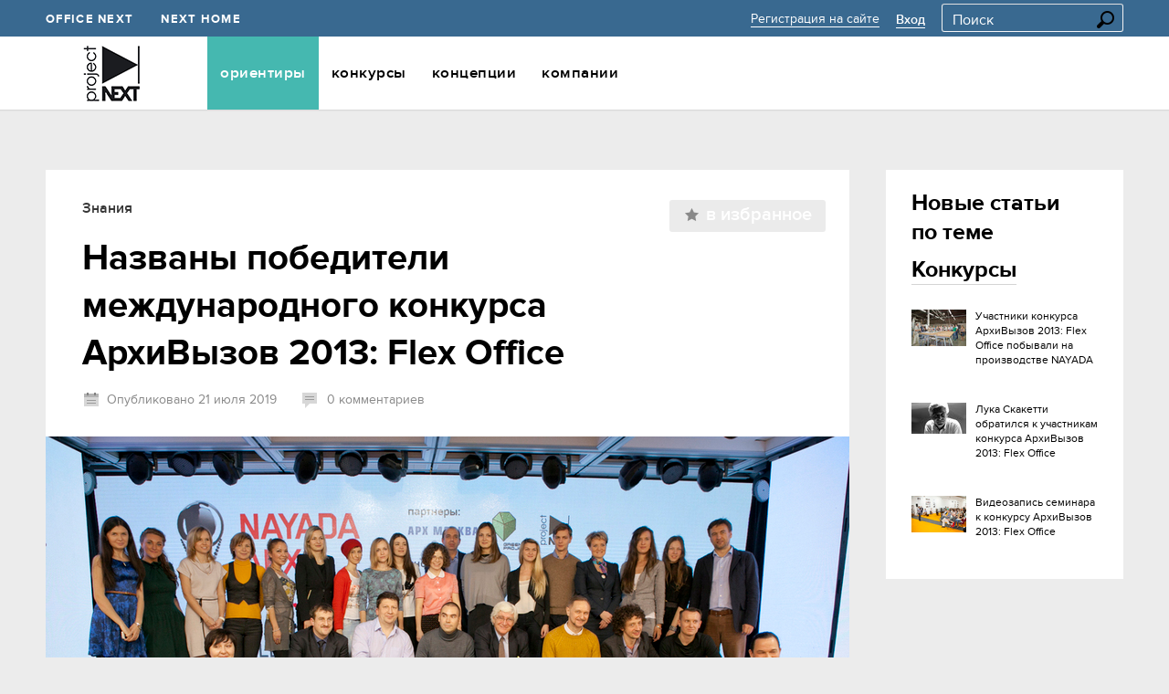

--- FILE ---
content_type: text/html; charset=UTF-8
request_url: https://projectnext.ru/orientir/article_38732_nazvany-pobediteli-mezhdunarodnogo-konkursa-arkhivyzov-2013-flex-office/
body_size: 16135
content:

<!DOCTYPE HTML>
<html lang="ru-RU" xmlns:og="http://ogp.me/ns#">
<head>
    <meta charset="UTF-8">
	<meta http-equiv="X-UA-Compatible" content="IE=edge">
    <meta name="viewport" content="width=device-width, initial-scale=1">
    <title>Названы победители международного конкурса АрхиВызов 2013: Flex Office, , АрхиВызов 2013: FLEX OFFICE Конкурсы: АрхиВызов 2013: FLEX OFFICE, награждение, итоги, победители, церемония на портале projectnext</title>
    <meta http-equiv="X-UA-Compatible" content="IE=edge,chrome=1"/>

            <meta property="fb:app_id"          content="1445764312326921" />
        <meta property="og:site_name"       content="ProjectNext" />
        <meta property="og:description"     content="Названы победители международного конкурса АрхиВызов 2013: Flex Office" />
        <meta property="og:url"             content="https://projectnext.ru/orientir/article_38732_nazvany-pobediteli-mezhdunarodnogo-konkursa-arkhivyzov-2013-flex-office/" />
        <meta property="og:title"           content="Названы победители международного конкурса АрхиВызов 2013: Flex Office" />
        <meta property="og:image"           content="https://projectnext.ru/upload/facebook/0c26bb9606185528dfbb94eba3472253_1000x1000.jpg" />
        <meta name="yandex-verification" content="8796338d1239f45e" />
    <meta name="google-site-verification" content="1ab-uuJI3AIj4tqXrwGbFn3_k8Uz5iObJQKLZtbYBJI" />

        <link rel="shortcut icon" href="/favicon.png" type="image/x-icon"/>
	
	<link rel="stylesheet" href="/bitrix/templates/main/responsive.css" />
	
    <!-- стили -->
    <link rel="stylesheet" href="/css/vendor/fotorama.css" />
    <link rel="stylesheet" href="/css/vendor/modal.css" />
    <link rel="stylesheet" href="/css/start.css?20260122153739" />
    <link rel="stylesheet" href="/css/bh.css?20260122153739" />
    <link rel="stylesheet" href="/css/vendor/tooltipster.css" />

    <!-- скрипты -->
    <!--[if lt IE 9]><script src="/js/vendor/html5shiv.js"></script><![endif]-->
    <script type="text/javascript" src="/js/vendor/jquery-1.10.2.min.js"></script>
	
	<script type="text/javascript" src="/bitrix/templates/main/js/custom.js?20170401"></script>
	        <script type="text/javascript" src="/js/vendor/jquery.icheck.min.js"></script>
        <script type="text/javascript" src="/js/vendor/jquery.easing.1.3.min.js"></script>

        <script type="text/javascript" src="/js/input.js"></script>
        <script type="text/javascript" src="/js/icheck.js"></script>
        <script type="text/javascript" src="/js/vendor/fancySelect.js"></script>
    <script type="text/javascript" src="/js/vendor/fotorama.js"></script>
    <script type="text/javascript" src="/js/vendor/underscore.js"></script>

    <script type="text/javascript" src="/js/init-fotorama.js"></script>


    <script type="text/javascript" src="/js/fancyselect.js"></script>
    <script type="text/javascript" src="/js/menu.js"></script>
    <script type="text/javascript" src="/js/accordion.js?20260122153739"></script>
    <script type="text/javascript" src="/js/gallery-fotorama.js"></script>
    <script type="text/javascript" src="/js/float-sideblock.js"></script>

    <script type="text/javascript" src="/js/vendor/modal.js"></script>
    <script type="text/javascript" src="/js/vendor/modalmanager.js"></script>
    <script type="text/javascript" src="/js/vendor/jquery.tooltipster.min.js"></script>

    <!-- .temp -->
    <script type="text/javascript" src="/js/atoms.js"></script>
    <script type="text/javascript" src="/js/grid-fluid.js"></script>

    <script type="text/javascript" src="https://vk.com/js/api/share.js?90"></script>

    <meta http-equiv="Content-Type" content="text/html; charset=UTF-8" />
<meta name="description" content="награждение, итоги, победители, церемония на портале projectnext, Названы победители международного конкурса АрхиВызов 2013: Flex Office АрхиВызов 2013: FLEX OFFICE Конкурсы: АрхиВызов 2013: FLEX OFFICE . АрхиВызов 2013: FLEX OFFICE Названы победители международного конкурса АрхиВызов 2013: Flex Office" />
<link href="/bitrix/js/ui/design-tokens/dist/ui.design-tokens.min.css?171941506223463" type="text/css"  rel="stylesheet" />
<link href="/bitrix/js/socialservices/css/ss.min.css?16889868174772" type="text/css"  rel="stylesheet" />
<link href="/bitrix/cache/css/s1/main/template_32aae2da6f8ded0fde464948e76b6564/template_32aae2da6f8ded0fde464948e76b6564_v1.css?17688222061244" type="text/css"  data-template-style="true" rel="stylesheet" />
<link href="/bitrix/panel/main/popup.min.css?168898705920774" type="text/css"  data-template-style="true"  rel="stylesheet" />
<script>if(!window.BX)window.BX={};if(!window.BX.message)window.BX.message=function(mess){if(typeof mess==='object'){for(let i in mess) {BX.message[i]=mess[i];} return true;}};</script>
<script>(window.BX||top.BX).message({"JS_CORE_LOADING":"Загрузка...","JS_CORE_NO_DATA":"- Нет данных -","JS_CORE_WINDOW_CLOSE":"Закрыть","JS_CORE_WINDOW_EXPAND":"Развернуть","JS_CORE_WINDOW_NARROW":"Свернуть в окно","JS_CORE_WINDOW_SAVE":"Сохранить","JS_CORE_WINDOW_CANCEL":"Отменить","JS_CORE_WINDOW_CONTINUE":"Продолжить","JS_CORE_H":"ч","JS_CORE_M":"м","JS_CORE_S":"с","JSADM_AI_HIDE_EXTRA":"Скрыть лишние","JSADM_AI_ALL_NOTIF":"Показать все","JSADM_AUTH_REQ":"Требуется авторизация!","JS_CORE_WINDOW_AUTH":"Войти","JS_CORE_IMAGE_FULL":"Полный размер"});</script>

<script src="/bitrix/js/main/core/core.min.js?1767869895229643"></script>

<script>BX.Runtime.registerExtension({"name":"main.core","namespace":"BX","loaded":true});</script>
<script>BX.setJSList(["\/bitrix\/js\/main\/core\/core_ajax.js","\/bitrix\/js\/main\/core\/core_promise.js","\/bitrix\/js\/main\/polyfill\/promise\/js\/promise.js","\/bitrix\/js\/main\/loadext\/loadext.js","\/bitrix\/js\/main\/loadext\/extension.js","\/bitrix\/js\/main\/polyfill\/promise\/js\/promise.js","\/bitrix\/js\/main\/polyfill\/find\/js\/find.js","\/bitrix\/js\/main\/polyfill\/includes\/js\/includes.js","\/bitrix\/js\/main\/polyfill\/matches\/js\/matches.js","\/bitrix\/js\/ui\/polyfill\/closest\/js\/closest.js","\/bitrix\/js\/main\/polyfill\/fill\/main.polyfill.fill.js","\/bitrix\/js\/main\/polyfill\/find\/js\/find.js","\/bitrix\/js\/main\/polyfill\/matches\/js\/matches.js","\/bitrix\/js\/main\/polyfill\/core\/dist\/polyfill.bundle.js","\/bitrix\/js\/main\/core\/core.js","\/bitrix\/js\/main\/polyfill\/intersectionobserver\/js\/intersectionobserver.js","\/bitrix\/js\/main\/lazyload\/dist\/lazyload.bundle.js","\/bitrix\/js\/main\/polyfill\/core\/dist\/polyfill.bundle.js","\/bitrix\/js\/main\/parambag\/dist\/parambag.bundle.js"]);
</script>
<script>BX.Runtime.registerExtension({"name":"ui.design-tokens","namespace":"window","loaded":true});</script>
<script>BX.Runtime.registerExtension({"name":"main.pageobject","namespace":"BX","loaded":true});</script>
<script>(window.BX||top.BX).message({"JS_CORE_LOADING":"Загрузка...","JS_CORE_NO_DATA":"- Нет данных -","JS_CORE_WINDOW_CLOSE":"Закрыть","JS_CORE_WINDOW_EXPAND":"Развернуть","JS_CORE_WINDOW_NARROW":"Свернуть в окно","JS_CORE_WINDOW_SAVE":"Сохранить","JS_CORE_WINDOW_CANCEL":"Отменить","JS_CORE_WINDOW_CONTINUE":"Продолжить","JS_CORE_H":"ч","JS_CORE_M":"м","JS_CORE_S":"с","JSADM_AI_HIDE_EXTRA":"Скрыть лишние","JSADM_AI_ALL_NOTIF":"Показать все","JSADM_AUTH_REQ":"Требуется авторизация!","JS_CORE_WINDOW_AUTH":"Войти","JS_CORE_IMAGE_FULL":"Полный размер"});</script>
<script>BX.Runtime.registerExtension({"name":"window","namespace":"window","loaded":true});</script>
<script>(window.BX||top.BX).message({"LANGUAGE_ID":"ru","FORMAT_DATE":"DD F YYYY","FORMAT_DATETIME":"DD.MM.YYYY HH:MI:SS","COOKIE_PREFIX":"BITRIX_SM","SERVER_TZ_OFFSET":"10800","UTF_MODE":"Y","SITE_ID":"s1","SITE_DIR":"\/","USER_ID":"","SERVER_TIME":1769085459,"USER_TZ_OFFSET":0,"USER_TZ_AUTO":"Y","bitrix_sessid":"ce9df0f0c103d5549c7be09f8b40628b"});</script>


<script  src="/bitrix/cache/js/s1/main/kernel_main/kernel_main_v1.js?176891679696548"></script>
<script src="/bitrix/js/socialservices/ss.js?15657722391419"></script>
<script>BX.setJSList(["\/bitrix\/js\/main\/pageobject\/dist\/pageobject.bundle.js","\/bitrix\/js\/main\/core\/core_window.js","\/bitrix\/js\/main\/utils.js","\/js\/bh_comments.js"]);</script>
<script>BX.setCSSList(["\/bitrix\/templates\/main\/styles.css"]);</script>


<script  src="/bitrix/cache/js/s1/main/page_ddb1115f958957cda3999f462190431c/page_ddb1115f958957cda3999f462190431c_v1.js?17688222421676"></script>

    <script type="text/javascript" src="/js/add_script.js?20260122153739"></script>
    <script type="text/javascript" src="/js/bh_script.js"></script>
    <meta name="yandex-verification" content="679ae7d9f4ecd02e" />
</head>
<body>

<div class="wrapper">
    <header class="head">
      <div class="baner_top">  </div>
        <section class="head__top">
            <div class="container">
                <nav class="brand-nav left">
                    <ul class="brand-nav__list">
                        <li class="brand-nav__item"><a class="brand-nav__link" href="https://officenext.ru/" target="_blank"><u>Office Next</u></a></li>
                        <li class="brand-nav__item"><a class="brand-nav__link" href="https://forum-nexthome.ru/" target="_blank"><u>Next Home</u></a></li>
                    </ul>
                </nav>

                <aside class="user-account right">
                    <ul class="user-account__actions-list">
                                                    <li class="user-account__item"><a class="user-account__link ulink" href="/registration/"><u>Регистрация на сайте</u></a></li>
                            <li class="user-account__item"><a class="user-account__link ulink user-account__link_weight_bold" href="#login_form" data-toggle="modal" id='log_in_user'><u>Вход</u></a></li>
                            <div class="pop-up pop-up_left_38 modal" id="login_form" style="display:none">
    <i class="pop-up__close" data-dismiss="modal"></i>
    <h2 class="pop-up__auth pop-up__title pop-up__title_bot_41">Авторизация</h2>
    <p class="pop-up-h2 pop-up__auth-event pop-up__title pop-up__title_bot_41" style='display:none'>Для участия в событии <br> необходимо авторизоваться</p>

    
<form id="auth_popup" class="pop-up__clear" action="/orientir/article_38732_nazvany-pobediteli-mezhdunarodnogo-konkursa-arkhivyzov-2013-flex-office/?login=yes&amp;item=38732" target="_top" method="post" name="system_auth_form6zOYVN">
    <input type="hidden" name="AUTH_FORM" value="Y" />
    <input type="hidden" name="TYPE" value="AUTH" />
            <input type="hidden" name="backurl" value="/orientir/article_38732_nazvany-pobediteli-mezhdunarodnogo-konkursa-arkhivyzov-2013-flex-office/?item=38732" />
    
    <div class="pop-up__half">
        <p class="pop-up__text pop-up__text_big pop-up__text_font_semibold">Через аккаунт ProjectNext</p>
        <p class="pop-up__text pop-up__text_big pop-up__text_font_semibold error_msg" style="color:#ff0000;display: none">Неверный логин или пароль</p>
        <div class="pop-up__val pop-up__val_top_22 ui-input pop-up__val_bot_20">
            <input type="text" placeholder="E-mail" value="" name="USER_LOGIN" class="ui-input__el" id='user-login-input'>
            <!--<span class="error__text error__text_top_7">Проверьте правильность заполнения</span>-->
        </div>
        <label class="login-page__input login-page__input_bot_10 ui-input">
            <input type="password" placeholder="Пароль" name="USER_PASSWORD" class="ui-input__el" id='user-password-input'>
            <!--<span class="error__text error__text_top_7">Поле не заполнено</span>-->
        </label>
        <div class="pop-up__login-btn">
            <div class="pop-up__left">
                <input type="button" value="Войти" name="Login" class="js_auth_submit btn btn_in_popup btn_dark">
            </div>
            <div class="pop-up__right pop-up__half_pass-btn">
                <a href="#forgot_popup" data-toggle="modal"  class="pop-up__links-item pop-up__links-item_top_2 pop-up__links-item_right ulink ulink_gray-black"><u>Забыли пароль?</u></a>
            </div>
        </div>
    </div>
    <div class="pop-up__half pop-up__half_right">

        
    </div>
</form>

<div style="display:none">
<div id="bx_auth_float" class="bx-auth-float">


<div class="bx-auth">
	<form method="post" name="bx_auth_servicesform" target="_top" action="/orientir/article_38732_nazvany-pobediteli-mezhdunarodnogo-konkursa-arkhivyzov-2013-flex-office/?login=yes&amp;amp;item=38732">
					<div class="bx-auth-title">Войти как пользователь</div>
			<div class="bx-auth-note">Вы можете войти на сайт, если вы зарегистрированы на одном из этих сервисов:</div>
							<div class="bx-auth-services">
									<div><a href="javascript:void(0)" onclick="BxShowAuthService('Facebook', 'form')" id="bx_auth_href_formFacebook"><i class="bx-ss-icon facebook"></i><b>Facebook</b></a></div>
									<div><a href="javascript:void(0)" onclick="BxShowAuthService('GoogleOAuth', 'form')" id="bx_auth_href_formGoogleOAuth"><i class="bx-ss-icon google"></i><b>Google</b></a></div>
							</div>
							<div class="bx-auth-line"></div>
				<div class="bx-auth-service-form" id="bx_auth_servform" style="display:none">
												<div id="bx_auth_serv_formFacebook" style="display:none"><a href="javascript:void(0)" onclick="BX.util.popup('https://www.facebook.com/dialog/oauth?client_id=1445764312326921&amp;redirect_uri=http%3A%2F%2Fprojectnext.ru%2Fbitrix%2Ftools%2Foauth%2Ffacebook.php&amp;scope=email&amp;display=popup&amp;state=site_id%3Ds1%26backurl%3D%252Forientir%252Farticle_38732_nazvany-pobediteli-mezhdunarodnogo-konkursa-arkhivyzov-2013-flex-office%252F%253Fcheck_key%253D1ab451394e3a69d239e34e45d47b0939%2526item%253D38732%26redirect_url%3D%252Forientir%252Farticle_38732_nazvany-pobediteli-mezhdunarodnogo-konkursa-arkhivyzov-2013-flex-office%252F%253Fitem%253D38732', 580, 400)" class="bx-ss-button facebook-button"></a><span class="bx-spacer"></span><span>Используйте вашу учетную запись на Facebook.com для входа на сайт.</span></div>
																<div id="bx_auth_serv_formGoogleOAuth" style="display:none"><a href="javascript:void(0)" onclick="BX.util.popup('https://accounts.google.com/o/oauth2/auth?client_id=1095316272838.apps.googleusercontent.com&amp;redirect_uri=http%3A%2F%2Fprojectnext.ru%2Fbitrix%2Ftools%2Foauth%2Fgoogle.php&amp;scope=https%3A%2F%2Fwww.googleapis.com%2Fauth%2Fuserinfo.email+https%3A%2F%2Fwww.googleapis.com%2Fauth%2Fuserinfo.profile&amp;response_type=code&amp;access_type=offline&amp;state=provider%3DGoogleOAuth%26site_id%3Ds1%26backurl%3D%252Forientir%252Farticle_38732_nazvany-pobediteli-mezhdunarodnogo-konkursa-arkhivyzov-2013-flex-office%252F%253Fcheck_key%253D1ab451394e3a69d239e34e45d47b0939%2526item%253D38732%26mode%3Dopener%26redirect_url%3D%252Forientir%252Farticle_38732_nazvany-pobediteli-mezhdunarodnogo-konkursa-arkhivyzov-2013-flex-office%252F%253Fitem%253D38732', 580, 400)" class="bx-ss-button google-button"></a><span class="bx-spacer"></span><span>Используйте вашу учетную запись Google для входа на сайт.</span></div>
									</div>
				<input type="hidden" name="auth_service_id" value="" />
	</form>
</div>

</div>
</div>

<script>
        var auth_popup_flag = false;

        $('body').on('submit','#auth_popup',function(ev){
            console.log(auth_popup_flag);
            if ( !auth_popup_flag ){
                ev.preventDefault();
                return false;
            }
        })

        $('body').on('keypress','#auth_popup input',function(ev){
            if ( ev.which == 13 ) auth_form_submit();
        })

        $('body').on('click','.js_auth_submit',function(){
            auth_form_submit();
        })

        function auth_form_submit(){
            form = $('#auth_popup');
            if (form.find('input[name=backurl]').val() != '' && form.find('input[name=backurl]').length > 0) form.attr('action', form.find('input[name=backurl]').val());
            formData = form.serialize();

            $.ajax({
                url: '/ajax/auth.php',
                data: formData,
                method: 'POST',
                dataType: 'json',
                success: function(data){
                    if ( data.result ){
                        auth_popup_flag = true;
                        form.submit();
                    }else{
                        auth_popup_flag = false;
                        $('.error_msg').show();
                    }
                }
            })
        }
</script>

<div class="pop-up modal pop-up_pb_60 pop-up_pt_27" style="display: none" id="forgot_popup">
    
<i class="pop-up__close" data-dismiss="modal"></i>
<div class="successType" style="display:none">
    <h2 class="pop-up__title pop-up__title_mb_23">Вам письмо!</h2>
    <p class="pop-up__text pop-up__text_pr_20">Мы отправили Вам письмо с инструкциями по смене пароля.</p>
    <p class="pop-up__text pop-up__text_pr_20">Если Вы не получили письмо, <a href="mailto:mail@officenext.ru">свяжитесь с нами</a>.</p>
</div>

<div class="formType">
    <h2 class="pop-up__title pop-up__title_mb_23">Забыли пароль?</h2>
    <p class="pop-up__text pop-up__text_pr_20">Введите email, который вы указывали при регистрации и мы вышлем вам письмо с инструкциями по смене пароля.</p>

    <form class="pop-up__clear">
        <div class="formType">
            <input type="hidden" name="AUTH_FORM" value="Y">
            <input type="hidden" name="TYPE" value="SEND_PWD">
            <div class="pop-up__half pop-up__half_big">
                <div class="pop-up__val pop-up__val_top_22 ui-input js_input pop-up__val_bot_37">
                    <input type="text" placeholder="E-mail" name="USER_EMAIL" class="ui-input__el">
                    <span style="display:none" class="error__text error__text_w_300 error__text_pos_top-left">Пользователь с таким адресом не зарегистрирован.</span>
                </div>
                <input type="button" value="Отправить" class="btn btn_dark btn_in_popup js_forgot_submit">
            </div>
                    </div>
    </form>
</div>

<script>
    startForgot = false;
    $('body').on('click','.js_forgot_submit',function(){
        if ( startForgot ) return;
        startForgot = true;
        form = $(this).closest('form');
        formData = form.serialize();
        $.ajax({
            url: '/ajax/forgot.php',
            dataType: 'json',
            data: formData,
            success: function( json ){
                startForgot = false;
                if ( !json['result'] ){
                    $('.error__text',form).show();
                    $('.js_input',form).addClass('error');
                }else{
                    $('.formType').hide();
                    $('.successType').show();
                }
            }
        })
    })
</script></div>
    <div class="pop-up__gray pop-up__gray_top_58 pop-up__gray_left_38">
        <h4 class="pop-up__title pop-up__title_16 h-semi pop-up__title_bot_16">У Вас нет аккаунта на ProjectNext? <a href="/registration/" class="pop-up__black-link uhref reg_href" style="color:#1573be;margin-left:20px"><u>Зарегистрируйтесь здесь</u></a></h4>
        <p class="pop-up__text">Станьте частью профессионального сообщества: оценивайте проекты, высказывайте свое мнение, рекомендуйте компании и составляйте собственные списки избранного и подписок.</p>
        <p class="pop-up__text">Легко и быстро регистрируйтесь на все события ProjectNext.</p>
    </div>
</div>                                                <li class="user-account__item">
                            <form action="/search/" method="get">
                                <label class="search__input ui-input ui-input-top" for="head__search">
                                    <input class="search__el ui-input__el" type="text" name="q" placeholder="Поиск" value=""/>
                                    <button type="submit" class="search__submit"><i class="icon-search"></i></button>
                                </label>
                            </form>
                        </li>
                        <!--li class="user-account__item">
                            <form method="post" action="/orientir/article_38732_nazvany-pobediteli-mezhdunarodnogo-konkursa-arkhivyzov-2013-flex-office/?item=38732">
                                                                <input type="hidden" name="lang_ui" value="en">
                                <span class="js_form_submit eng_lang_flag user-account__link user-account__link_weight_bold">Eng</span>
                            </form>
                        </li-->
                    </ul>
                </aside>
            </div>
        </section>

        <section class="head__main">
            <div class="container">
                <a href="/" class="logo left"><img class="logo__el" src="/img/logo.png" alt=""/></a>

                <nav class="menu left">
                    <ul class="menu__list">
            <li class="menu__item menu__item_section_orient menu__item_state_open" style="text-transform: lowercase;">
            <a class="menu__link" href="/orientir/"><u>Ориентиры</u></a>
                            <ul class="js_menu__sublist menu__sublist p-invisible">
                    <li class="menu__subitem ">
                        <div class="menu_list_element">
                            <a class="menu__sublink" href="/orientir/"><u>Все статьи</u></a>
                        </div>
                    </li>
                    <li class="menu__subitem ">
                        <div class="menu_list_element">
                            <a class="menu__sublink" href="/orientir/news/"><u>Новости</u></a>
                        </div>
                    </li>
                    <li class="menu__subitem ">
                        <div class="menu_list_element">
                            <a class="menu__sublink" href="/orientir/currentcomp/"><u>Текущий конкурс</u></a>
                        </div>
                    </li>
                    <li class="menu__subitem ">
                        <div class="menu_list_element">
                            <a class="menu__sublink" href="/orientir/events/"><u>семинары/ивенты</u></a>
                        </div>
                    </li>
                    <li class="menu__subitem ">
                        <div class="menu_list_element">
                            <a class="menu__sublink" href="/orientir/adverts/"><u>Объявления</u></a>
                        </div>
                    </li>
                    <li class="menu__subitem ">
                        <div class="menu_list_element">
                            <a class="menu__sublink" href="/orientir/know/"><u>Знания</u></a>
                        </div>
                    </li>
                                    </ul>
            
        </li>
            <li class="menu__item menu__item_section_competition " style="text-transform: lowercase;">
            <a class="menu__link" href="/competitions/"><u>Конкурсы</u></a>
            <ul class="js_menu__sublist menu__sublist_r p-invisible" style="background-color:#ef8866">
    <li class="menu__subitem menu__subitem_r ">
        <a class="menu__sublink" href="/competitions/"><u style="text-transform: lowercase;">Все конкурсы</u></a>
    </li>

            <li class="menu__subitem menu__subitem_r ">
            <a class="menu__sublink" href="/competitions/section-321-interior_design/"><u style="text-transform: lowercase;">Дизайн интерьера</u></a>
        </li>
            <li class="menu__subitem menu__subitem_r ">
            <a class="menu__sublink" href="/competitions/section-322-architecture/"><u style="text-transform: lowercase;">Архитектура</u></a>
        </li>
            <li class="menu__subitem menu__subitem_r ">
            <a class="menu__sublink" href="/competitions/section-323- environment_design/"><u style="text-transform: lowercase;">Дизайн среды</u></a>
        </li>
            <li class="menu__subitem menu__subitem_r ">
            <a class="menu__sublink" href="/competitions/section-325-lighting_design/"><u style="text-transform: lowercase;">Светодизайн</u></a>
        </li>
            <li class="menu__subitem menu__subitem_r ">
            <a class="menu__sublink" href="/competitions/section-324-product_design/"><u style="text-transform: lowercase;">Предметный дизайн</u></a>
        </li>
            <li class="menu__subitem menu__subitem_r ">
            <a class="menu__sublink" href="/competitions/section-386-exhibition_design/"><u style="text-transform: lowercase;">Выставочный дизайн</u></a>
        </li>
    
</ul>
        </li>
            <li class="menu__item menu__item_section_concept " style="text-transform: lowercase;">
            <a class="menu__link" href="/concepts/"><u>Концепции</u></a>
            
        </li>
            <li class="menu__item menu__item_section_company " style="text-transform: lowercase;">
            <a class="menu__link" href="/company/"><u>Компании</u></a>
            
        </li>
    </ul>                </nav>

                <!-- <div class="search right">
                    <form action="/search/" method="get">
                        <label class="search__input ui-input" for="head__search">
                            <input class="search__el ui-input__el" type="text" name="q" placeholder="Поиск" value=""/>
                            <button type="submit" class="search__submit"><i class="icon-search"></i></button>
                        </label>
                    </form>
                </div> -->
            </div>
        </section>
                <!-- section.head__main -->
    </header>
    <!-- header.head -->
    
    <div class="main">

<div class="main__in container">

    <div class="row">
        <div class="col-8">
            <div class="main__fixed-panel" style="margin-top: 42px">
                <div class="row">
                    <div class="col-8">
                        <div class="pager">
                                                    </div>
                    </div>
                </div>
            </div><!-- .main__fixed-panel -->
        </div>
    </div>

    <div class="row">
        <div class="col-6">

            <div class="main__content main__content_top_null main__content_bottom_30">
                <div class="main__content-box">
                    <section class="content">

                        <div class="content__pre-info content__pre-info_bottom_30">
						<div class="adaptiv_orient_detail">
                            <div class="bread-crumbs">
                                <ul class="bread-crumbs__list">
                                    <li class="bread-crumbs__item bread-crumbs__item_first_child">
                                        <span class="bread-crumbs__link uhref uhref_black">
                                            Знания                                        </span>
                                                                            </li>

                                    
                                </ul>
                            </div>

                            <h1 class="content__title content__title_size_h1">
                                                                                                Названы победители международного конкурса АрхиВызов 2013: Flex Office                            </h1>
                            <ul class="list-horizontal list-horizontal_with_icons">

                                
                                <li class="list-horizontal__item">
                                    <i class="icon icon-date-calendar"></i>Опубликовано 21 июля 2019                                </li>

                                <li class="list-horizontal__item">
                                    <a class="list-horizontal__link ulink ulink_gray-black js_scrollTo" href="#comments_container">
                                        <i class="icon icon-comment"></i>
                                        <u>0 комментариев</u>
                                    </a>
                                </li>

                            </ul>

                                <div class="retailer-company-card__add-favorities bh_favorites_fix">
                    <div class="favorites-btn-group" data-id="38732">
                <a class="btn btn_icon_left favorites-btn-group__btn favorites-btn-group__btn_add" data-toggle="modal" href="#login_form">
                    <i class="icon icon-star-gray"></i><span class="btn__text">В избранное</span>
                </a>
            </div>
            </div>
</div>
                        </div>

                                                    <div class="content__pre-article content__pre-article_bottom_30">
                                <div class="content__img-box bh_center_align">
                                    <img src="/upload/resize/18/18d6279aa8777ca68b8ca5e46518cf83_880x630.jpg" alt="Названы победители международного конкурса АрхиВызов 2013: Flex Office, , АрхиВызов 2013: FLEX OFFICE Конкурсы: АрхиВызов 2013: FLEX OFFICE, награждение, итоги, победители, церемония на портале projectnext">
                                    <p class="content__img-desc content__img-desc_left_40"></p>
                                </div>
                            </div>
                        
                        <div class="content__article">
                            <article class="article">

                                                                <h3 class="h-regular">
                                                                    </h3>

                                <p>В Москве подведены итоги международного конкурса в области дизайна и архитектуры <a target="_blank" class="uhref uhref_black" href="/competitions/competition-38644-arkhivyzov-2013-flex-office/"><u>АрхиВызов 2013: Flex Office</u></a>, организованного компанией NAYADA совместно с ProjectNext.<br />
<br />
Торжественное завершение конкурсного цикла Flex Office состоялось на главной сцене международного информационно-выставочного центра «ИнфоПространство» в рамках Фестиваля инновационных технологий в архитектуре и строительстве с международным участием «Зеленый Проект 2013».<br />
<br />
Мероприятие объединило свыше 200 человек, среди которых были как начинающие, так и состоявшиеся дизайнеры и архитекторы, увлекающиеся дизайном и творчеством, а также представители СМИ. Иногородние участники специально приехали в Москву из Санкт-Петербурга, Екатеринбурга, Краснодара, Мурманска и других городов.<br />
</p><div class="content__img-box" style="text-align: center">
                <img src="/upload/resize/7a/7a9cb395979f676733cffe8d0fb1ff21_720x1000.jpg" class="content__img">
                <p style="text-align: left" class="content__img-desc content__img-desc_left_40"></p>
            </div><div class="content__pre-article">
                <div class="content__img-box">
                    <div class="gallery-wrap">
                        <div class="gallery gallery_size_large"><a href="/upload/resize/93/93049bd82ed72c7aef9395e9d1a08214_720x1000.jpg">
                <img src="/upload/resize/93/93049bd82ed72c7aef9395e9d1a08214_105x70.jpg" width="105" height="70">
            </a><a href="/upload/resize/23/2388c7a2030def1504caaf2cb9b948d6_720x1000.jpg">
                <img src="/upload/resize/23/2388c7a2030def1504caaf2cb9b948d6_105x70.jpg" width="87" height="70">
            </a></div>
                        <div class="gallery__controls">
                            <a href="" class="gallery__prev"><i class="icon icon-fotorama-prev"></i></a>
                            <a href="" class="gallery__next"><i class="icon icon-fotorama-next"></i></a>
                        </div>
                    </div>
                </div>
            </div><div class="content__img-box" style="text-align: center">
                <img src="/upload/resize/07/07038c7d8d685292a43ece10416006cd_720x1000.jpg" class="content__img">
                <p style="text-align: left" class="content__img-desc content__img-desc_left_40"></p>
            </div><p>На церемонии стали известны имена 9 победителей в 3-х номинациях.</p><h3>Номинация "Рабочее место для Open Space"</h3><p><strong>1-е место</strong>: проект <strong>Bow T</strong>, Катерина Вагурина (Мурманск)<br />
</p><p><strong>2-е место:</strong> проект <strong>Work in Motion</strong>, Фёдор Кацуба (Санкт-Петербург)<br />
</p><p><strong>3-е место:</strong> проект <strong>Houses</strong>, Галина Лаврищева (Краснодар)<br />
</p><p><strong>Специальный приз</strong> жюри присудило проекту "<strong>Мечта каждого менеджера – свой кабинет</strong>" от Ярославы Барменковой (Москва)<br />
</p><h3>Номинация "Бенч-система"</h3><p><strong>1-е место</strong>: проект <strong>Море</strong>, Сергей Соболев (Москва)<br />
</p><p><strong>2-е место</strong>: проект <strong>LESA</strong>, Сергей Ларионов (Одинцово)<br />
</p><p><strong>3-е место</strong>: проект <strong>M5-system</strong>, Мария Овчинникова (Екатеринбург) <br />
</p><p><strong>Специальный приз</strong> получил проект <strong>BOXOFFICE</strong> Тима Журавлева (Санкт-Петербург)<br />
</p><h3>Номинация "Зона коммуникаций и общения":</h3><p>1-е место: проект <strong>The circle of communication | круг общения</strong>, Дарья Павлова (Санкт-Петербург)<br />
</p><p><strong>2-е место</strong>: проект <strong>X Collection</strong>, Мария Суркова и Максим Низов (Санкт-Петербург)<br />
</p><p><strong>3-е место</strong>: проект <strong>Nahoko Communication System</strong> от испанского дизайнера Jordi López Aguiló<br />
</p><p>Помимо основных наград, на церемонии были вручены призы от медиапартнеров конкурса: журнала о лучшем из мира предметного дизайна и архитектуры АртПарт и сервиса по работе с портфолио EspressoWork,  глянцевого журнала «ELITE. Территория интерьера», рекламно-информационного агентства «АРД», архитектурного журнала SPEECH, архитектурного издательства ТАТЛИН, журнала «Проект Россия» и интернет-портала topkvadrat.ru . Авторы семи проектов получили ценные призы и возможность публикации собственного интервью в ведущих отраслевых изданиях по дизайну и архитектуре. Все конкурсанты смогли лично пообщаться с организаторами конкурса и обсудить возможность реализации мебельных концептов.<br />
</p><p>Работы, вошедшие в шорт-лист (68 проектов), представлены в итоговой экспозиции. Экспозиция была открыта для посетителей на все время проведения Фестиваля «Зеленый Проект».<br />
</p><div class="content__img-box" style="text-align: center">
                <img src="/upload/resize/b1/b143c00c256d7fc79580d55a1d989be4_720x1000.jpg" class="content__img">
                <p style="text-align: left" class="content__img-desc content__img-desc_left_40"></p>
            </div><div class="content__in">
                <div class="interview">
                    <div class="interview__l">
                        <div class="vcard vcard_orient_portrait">
                            <div class="vcard__avatar vcard__avatar_orient_portrait">
                                <img src="/img/no_image_pers.png" class="vcard__avatar-img">
                            </div>
                            <div class="vcard__info vcard__info_orient_portrait">
                                <h5 class="vcard__name vcard__name_bottom_5">Лука Скакетти</h5>
                                <h5 class="vcard__name vcard__name_bottom_5">дизайнер и архитектор, Председатель жюри</h5>
                            </div>
                        </div>
                    </div>
                    <div class="interview__r">
                        <p>Находиться здесь – это всё равно, что взглянуть на собственные творения под другим углом, увидеть их в новом свете – отмечает Лука Скакетти. АрхиВызов - это отличная возможность взглянуть на офисный мир по-новому, особенно для молодых архитекторов и дизайнеров. </p>
                    </div>
                </div>
            </div><p>Перед церемонией, для всех желающих Лука Скакетти провел мастер-класс «Итальянский подход к созданию Проекта», в котором рассказал обо всех тонкостях архитектурного и дизайнерского искусства.<br />
</p><div class="content__img-box" style="text-align: center">
                <img src="/upload/resize/a5/a52aaae88b18e4c1097bbeb62f9f8fb9_720x1000.jpg" class="content__img">
                <p style="text-align: left" class="content__img-desc content__img-desc_left_40"></p>
            </div><div class="content__in">
                <div class="interview">
                    <div class="interview__l">
                        <div class="vcard vcard_orient_portrait">
                            <div class="vcard__avatar vcard__avatar_orient_portrait">
                                <img src="/img/no_image_pers.png" class="vcard__avatar-img">
                            </div>
                            <div class="vcard__info vcard__info_orient_portrait">
                                <h5 class="vcard__name vcard__name_bottom_5">Дмитрий Черепков</h5>
                                <h5 class="vcard__name vcard__name_bottom_5">президент Группы Компаний NAYADA</h5>
                            </div>
                        </div>
                    </div>
                    <div class="interview__r">
                        <p>За восемь лет, которые проводится АрхиВызов, в конкурсе приняло участие свыше 2 500 талантливых дизайнеров и архитекторов. Это показатель не только востребованности и растущей популярности подобных мероприятий, но и того, как развивается и совершенствуется российский дизайн в целом. АрхиВызов уже перешел и в практическую плоскость – так, например, на производстве NAYADA была создана станция для коворкинга «Острова» Арсения Леоновича, которая получила высокую оценку от мировых профессионалов отрасли. Мы рассчитываем, что и в этом году реализуем достойные проекты участников.</p>
                    </div>
                </div>
            </div><p>Ведущими церемонии стали эксперт в области дизайна Ольга Косырева и Владимир Кузьмин, архитектор-дизайнер, руководитель студии «Поле-Дизайн».<br />
<br />
Церемония транслировалась в режиме реального времени на сайт ведущего медиахолдинга РБК.<br />
<br />
<a target="_blank" class="uhref uhref_black" href="https://www.facebook.com/pg/ArchChallenge/photos/"><u>Подробный фоторепортаж</u></a><br />
</p><div class="tooltip tooltip_dir_up">
                <div class="tooltip__content tooltip__content_bottom_5">
                    <ul style="padding-left:0px;" class="items-list"><li style="" class="items-list__item">
                <div class="item item_width_250">
                    <div class="item__content">
                        <a class="item__img item__img_size_80" href="/competitions/competition-38644-arkhivyzov-2013-flex-office/">
                            <img src="/upload/resize/a9/a980436cbf8ce2f7d7f98d46e8fdfa2b_80x80.jpg" class="item__pic">
                        </a>
                        <div class="item__right item__right_to_90">
                            <a class="item__site-section link link_gray" href="/competitions/competition-38644-arkhivyzov-2013-flex-office/">
                                <u>Конкурс</u>
                            </a>
                            <a class="item__name item__name_font_14 href href_black" href="/competitions/competition-38644-arkhivyzov-2013-flex-office/">
                                <u>АрхиВызов 2013: FLEX OFFICE</u>
                            </a>
                        </div>
                    </div>
                </div>
            </li></ul>
                </div>
            </div>                            </article>
                        </div>

                        <div class="content__post-info content__post-info_top_55 content__post-info_bottom_null">
                            <ul class="list-vertical">

                                
                                
                            </ul>

                            
                        </div>

                        
                        <div class="content__buttons content__buttons_top_3 content__buttons_bottom_40">
                            <div>
                                <div class="bh_social_vk">
                                                                        <script type="text/javascript">

                                        <!--

                                        document.write(VK.Share.button(
                                            {
                                                url: "http://projectnext.ru/orientir/article_38732_nazvany-pobediteli-mezhdunarodnogo-konkursa-arkhivyzov-2013-flex-office/",
                                                title: "Названы победители международного конкурса АрхиВызов 2013: Flex Office",
                                                description: "",
                                                image: "http://projectnext.ru/upload/iblock/5d1/0c26bb9606185528dfbb94eba3472253_1000x1000.jpg",
                                                noparse: false
                                            },
                                            {
                                                type: 'button',
                                                text: 'Сохранить'
                                            }
                                        ));

                                        -->
                                    </script>
                                </div>
                                <div class="bh_social_fb">
                                    <div class="fb-share-button" data-href="http://projectnext.ru/orientir/article_38732_nazvany-pobediteli-mezhdunarodnogo-konkursa-arkhivyzov-2013-flex-office/" data-type="button_count"></div>
                                </div>
                            </div>
                                                    </div>
                    </section><!-- section.content -->
                </div><!-- .main__content-box -->

                <div class="main__content-box">
                    <div class="box box_color_white">
                        <div class="other-articles">
                            <h3 class="other-articles__title">Другие статьи по тегам</h3>
                            <div class="other-articles__content">
                                <div class="other-articles__row">
                                    <div class="other-articles__label">Тип статьи</div>
                                    <div class="other-articles__data">
                                        <a href="/orientir/know/" class="uhref other-articles__link"><u>Знания</u></a>
                                    </div>
                                </div>

                                                                    <div class="other-articles__row">
                                        <div class="other-articles__label">Тема</div>
                                                                                    <div class="other-articles__data">
                                                <a href="/orientir/filter/m_sect-395/" target="_blank" class="uhref other-articles__link"><u>Конкурсы</u></a>:
                                                                                                    <a href="/orientir/filter/m_sect-395/CAT-38709/" target="_blank" class="uhref other-articles__link other-articles__link_small"><u>АрхиВызов 2013: FLEX OFFICE</u></a>                                                                                            </div>
                                                                            </div>
                                
                                
                                                                    <div class="other-articles__row">
                                        <div class="other-articles__label">Другие теги</div>
                                        <div class="other-articles__data">
                                             <a target="_blank" href="/search/?tag=[награждение]" class="uhref other-articles__link"><u>награждение</u>,</a> <a target="_blank" href="/search/?tag=[итоги]" class="uhref other-articles__link"><u>итоги</u>,</a> <a target="_blank" href="/search/?tag=[победители]" class="uhref other-articles__link"><u>победители</u>,</a> <a target="_blank" href="/search/?tag=[церемония]" class="uhref other-articles__link"><u>церемония</u></a>                                        </div>
                                    </div>
                                
                            </div>
                        </div>
                    </div>
                </div><!-- .main__content-box -->

                                    <div id="comments_container" data-id="38732"></div><!-- .comments -->
                
            </div><!-- .main__content -->
        </div><!-- .col-6 -->


        <div class="col-2">
            <aside class="sidebar">

                
                                    <section class="sidebar__block">
                        <div class="topics-list">
                            <div class="topics-list__title">
                                <h3>Новые статьи по теме                                    <a class="uhref uhref_black" href="/orientir/filter/m_sect-395/">
                                        <u>Конкурсы</u>
                                    </a>
                                </h3>
                            </div>

                            
    <div class="topics-list__row">
        <div class="item">
            <div class="item__site-section">
                <div class="loc">
                    <a href="" class="link link_gray"><u></u></a>
                                    </div>
            </div>
            <div class="item__content">
                <a href="/orientir/article_38728_uchastniki-konkursa-arkhivyzov-2013-flex-office-pobyvali-na-proizvodstve-nayada/" class="item__img item__img_size_60" style="text-align: center">
                    <img class="" src="/upload/resize/a7/a7a9033ee25356a27ceb12ea6bc86220_60x43.jpg" alt="Участники конкурса АрхиВызов 2013: Flex Office побывали на производстве NAYADA">
                </a>
                <div class="item__right item__right_to_70">
                    <a href="/orientir/article_38728_uchastniki-konkursa-arkhivyzov-2013-flex-office-pobyvali-na-proizvodstve-nayada/" class="item__name href href_black"><u>Участники конкурса АрхиВызов 2013: Flex Office побывали на производстве NAYADA</u></a>
                </div>
            </div>
        </div>
    </div>
    <div class="topics-list__row">
        <div class="item">
            <div class="item__site-section">
                <div class="loc">
                    <a href="" class="link link_gray"><u></u></a>
                                    </div>
            </div>
            <div class="item__content">
                <a href="/orientir/article_38725_luka-skaketti-obratilsya-k-uchastnikam-konkursa-arkhivyzov-2013-flex-office/" class="item__img item__img_size_60" style="text-align: center">
                    <img class="" src="/upload/resize/61/619d4783ee9e371a632466988bd8ad98_60x43.jpg" alt="Лука Скакетти обратился к участникам конкурса АрхиВызов 2013: Flex Office">
                </a>
                <div class="item__right item__right_to_70">
                    <a href="/orientir/article_38725_luka-skaketti-obratilsya-k-uchastnikam-konkursa-arkhivyzov-2013-flex-office/" class="item__name href href_black"><u>Лука Скакетти обратился к участникам конкурса АрхиВызов 2013: Flex Office</u></a>
                </div>
            </div>
        </div>
    </div>
    <div class="topics-list__row">
        <div class="item">
            <div class="item__site-section">
                <div class="loc">
                    <a href="" class="link link_gray"><u></u></a>
                                    </div>
            </div>
            <div class="item__content">
                <a href="/orientir/article_38707_videozapis-seminara-k-konkursu-arkhivyzov-2013-flex-office/" class="item__img item__img_size_60" style="text-align: center">
                    <img class="" src="/upload/resize/43/430902cd5be7fc3a48f561f61a89f2f4_60x43.jpg" alt="Видеозапись семинара к конкурсу АрхиВызов 2013: Flex Office">
                </a>
                <div class="item__right item__right_to_70">
                    <a href="/orientir/article_38707_videozapis-seminara-k-konkursu-arkhivyzov-2013-flex-office/" class="item__name href href_black"><u>Видеозапись семинара к конкурсу АрхиВызов 2013: Flex Office</u></a>
                </div>
            </div>
        </div>
    </div>

                        </div>
                    </section><!-- .sidebar__block -->
                            </aside><!-- aside.sidebar -->
        </div><!-- .col-2 -->
    </div><!-- .row -->

            <div class="row">
            <div class="col-8">
			<div class="adaptiv_orientir">
                <div class="main__post-content">
                    <h2 class="main__post-content-title">Читать еще на тему <a class="uhref uhref_black" href="/orientir/filter/m_sect-395/">
                            <u>Конкурсы</u>
                        </a>
                    </h2>
                    <div class="row">
                                    <div class="col-2 js_articles fix_bh" data-arttype="news">
                <div class="box box_height_350 box_color_white">

                    
            <div data-id="38728" class="favorites-rectangle favorites-rectangle_offset_20" data-toggle="modal" href="#login_form">
            <i class="icon icon-star-light-gray" title="В избранное" style="display: block"></i>
        </div>
    
                    <div class="preview-text preview-text_height_352">
                        <a class="preview-text__img" href="/orientir/article_38728_uchastniki-konkursa-arkhivyzov-2013-flex-office-pobyvali-na-proizvodstve-nayada/" style="background-image: url('/upload/resize/a7/a7a9033ee25356a27ceb12ea6bc86220_400x400.jpg'); background-position: 0 0;">
                            <!--<img class="img" src="" alt="">-->
                        </a>
                        <div class="box__content box__content_in_preview">
                            <div class="loc loc_right_22 gray green_line">
                                <a href="/orientir/news/" class="link link_gray"><u style="z-index: 99;">Новости</u></a>
                                                            </div><div class="clear: both"></div>
                            <div class="preview-text__text preview-text__text_field_small-vertical preview-text-block" style='max-height: 85px;overflow: hidden;'>
                                <h5 class="h-semi"><span class="event-params__date-month">&nbsp;</span></h5>
                                <h3 class="preview-text__title preview-text__title_font_20 block-text_title">
                                    <a class="preview-text__link href href_black" style="padding-top: 0px" href="/orientir/article_38728_uchastniki-konkursa-arkhivyzov-2013-flex-office-pobyvali-na-proizvodstve-nayada/"><u>Участники конкурса АрхиВызов 2013: Flex Office...</u></a>
                                </h3>
                                                            </div>
                        </div>


                    </div>
                    <div class="preview-text__details project_data">
                        <a href="/orientir/article_38728_uchastniki-konkursa-arkhivyzov-2013-flex-office-pobyvali-na-proizvodstve-nayada/" style="text-decoration: none"><p class="date">21 июля 2019</p></a>
                    </div>
                </div>
            </div><!-- col-2 -->
                        <div class="col-2 js_articles fix_bh" data-arttype="know">
                <div class="box box_height_350 box_color_white">

                    
            <div data-id="38725" class="favorites-rectangle favorites-rectangle_offset_20" data-toggle="modal" href="#login_form">
            <i class="icon icon-star-light-gray" title="В избранное" style="display: block"></i>
        </div>
    
                    <div class="preview-text preview-text_height_352">
                        <a class="preview-text__img" href="/orientir/article_38725_luka-skaketti-obratilsya-k-uchastnikam-konkursa-arkhivyzov-2013-flex-office/" style="background-image: url('/upload/resize/61/619d4783ee9e371a632466988bd8ad98_400x400.jpg'); background-position: 0 0;">
                            <!--<img class="img" src="" alt="">-->
                        </a>
                        <div class="box__content box__content_in_preview">
                            <div class="loc loc_right_22 gray green_line">
                                <a href="/orientir/know/" class="link link_gray"><u style="z-index: 99;">Знания</u></a>
                                                            </div><div class="clear: both"></div>
                            <div class="preview-text__text preview-text__text_field_small-vertical preview-text-block" style='max-height: 85px;overflow: hidden;'>
                                <h5 class="h-semi"><span class="event-params__date-month">&nbsp;</span></h5>
                                <h3 class="preview-text__title preview-text__title_font_20 block-text_title">
                                    <a class="preview-text__link href href_black" style="padding-top: 0px" href="/orientir/article_38725_luka-skaketti-obratilsya-k-uchastnikam-konkursa-arkhivyzov-2013-flex-office/"><u>Лука Скакетти обратился к участникам конкурса...</u></a>
                                </h3>
                                                            </div>
                        </div>


                    </div>
                    <div class="preview-text__details project_data">
                        <a href="/orientir/article_38725_luka-skaketti-obratilsya-k-uchastnikam-konkursa-arkhivyzov-2013-flex-office/" style="text-decoration: none"><p class="date">21 июля 2019</p></a>
                    </div>
                </div>
            </div><!-- col-2 -->
                        <div class="col-2 js_articles fix_bh" data-arttype="know">
                <div class="box box_height_350 box_color_white">

                    
            <div data-id="38707" class="favorites-rectangle favorites-rectangle_offset_20" data-toggle="modal" href="#login_form">
            <i class="icon icon-star-light-gray" title="В избранное" style="display: block"></i>
        </div>
    
                    <div class="preview-text preview-text_height_352">
                        <a class="preview-text__img" href="/orientir/article_38707_videozapis-seminara-k-konkursu-arkhivyzov-2013-flex-office/" style="background-image: url('/upload/resize/43/430902cd5be7fc3a48f561f61a89f2f4_400x400.jpg'); background-position: 0 0;">
                            <!--<img class="img" src="" alt="">-->
                        </a>
                        <div class="box__content box__content_in_preview">
                            <div class="loc loc_right_22 gray green_line">
                                <a href="/orientir/know/" class="link link_gray"><u style="z-index: 99;">Знания</u></a>
                                                            </div><div class="clear: both"></div>
                            <div class="preview-text__text preview-text__text_field_small-vertical preview-text-block" style='max-height: 85px;overflow: hidden;'>
                                <h5 class="h-semi"><span class="event-params__date-month">&nbsp;</span></h5>
                                <h3 class="preview-text__title preview-text__title_font_20 block-text_title">
                                    <a class="preview-text__link href href_black" style="padding-top: 0px" href="/orientir/article_38707_videozapis-seminara-k-konkursu-arkhivyzov-2013-flex-office/"><u>Видеозапись семинара к конкурсу АрхиВызов 2013: Flex...</u></a>
                                </h3>
                                                            </div>
                        </div>


                    </div>
                    <div class="preview-text__details project_data">
                        <a href="/orientir/article_38707_videozapis-seminara-k-konkursu-arkhivyzov-2013-flex-office/" style="text-decoration: none"><p class="date">21 июля 2019</p></a>
                    </div>
                </div>
            </div><!-- col-2 -->
                        <div class="col-2 js_articles fix_bh" data-arttype="know">
                <div class="box box_height_350 box_color_white">

                    
            <div data-id="42743" class="favorites-rectangle favorites-rectangle_offset_20" data-toggle="modal" href="#login_form">
            <i class="icon icon-star-light-gray" title="В избранное" style="display: block"></i>
        </div>
    
                    <div class="preview-text preview-text_height_352">
                        <a class="preview-text__img" href="/orientir/article_42743_dizayn-dlya-sovkombanka-pobediteli-/" style="background-image: url('/upload/iblock/9e4/pjag92hlgvb3rdi3gvpyyksge4f1kosh/1f134ad3897a07562982d13cd6c872af_1000x1000.jpg'); background-position: 0 0;">
                            <!--<img class="img" src="" alt="">-->
                        </a>
                        <div class="box__content box__content_in_preview">
                            <div class="loc loc_right_22 gray green_line">
                                <a href="/orientir/know/" class="link link_gray"><u style="z-index: 99;">Знания</u></a>
                                                            </div><div class="clear: both"></div>
                            <div class="preview-text__text preview-text__text_field_small-vertical preview-text-block" style='max-height: 85px;overflow: hidden;'>
                                <h5 class="h-semi"><span class="event-params__date-month">&nbsp;</span></h5>
                                <h3 class="preview-text__title preview-text__title_font_20 block-text_title">
                                    <a class="preview-text__link href href_black" style="padding-top: 0px" href="/orientir/article_42743_dizayn-dlya-sovkombanka-pobediteli-/"><u>«Дизайн для Совкомбанка»: победители</u></a>
                                </h3>
                                                            </div>
                        </div>


                    </div>
                    <div class="preview-text__details project_data">
                        <a href="/orientir/article_42743_dizayn-dlya-sovkombanka-pobediteli-/" style="text-decoration: none"><p class="date">10 октября 2023</p></a>
                    </div>
                </div>
            </div><!-- col-2 -->
            
                    </div><!-- .row -->
                </div>
				</div><!-- .main__post-content -->
            </div>
        </div>
    
</div>

</div>

<footer class="foot">
    <section class="foot__main">
        <div class="container">
            <div class="row">
                <div class="col-2">
                    <!--a class="logo logo_color_white" href="/"><img class="logo__el" src="/img/logo_white.png" alt=""/></a-->

                    <div class="copy up">&copy; 2008-2026 PROJECTNEXT</div>
                </div>
                <div class="col-4">
                    <div class="btn-group">
                        <!--a class="btn btn_dark-gray btn_black" href="/registration/company/"><span class="btn__text" style="padding-top: 1px">Обратная связь</span></a-->
                        <a class="btn btn_dark-gray btn_black" href="#subscribe_popup" data-toggle="modal"><span class="btn__text" style="padding-top: 1px">Подписаться на новости</span></a>
                    </div>
                    <nav class="about-nav">
                        <ul class="about-nav__list">
                            <li class="about-nav__item"><a class="about-nav__link" href="/about/"><u>О проекте</u></a></li>
                            <!--li class="about-nav__item"><a class="about-nav__link" href="/about/adv/"><u>Реклама</u></a></li-->
                            <li class="about-nav__item"><a class="about-nav__link" href="/about/contacts/"><u>Контакты</u></a></li>
                            <!--li class="about-nav__item"><a class="about-nav__link" href="/about/partners/"><u>Партнеры</u></a></li-->
                            <!--li class="about-nav__item"><a class="about-nav__link" href="/about/legal/"><u>Правовая информация</u></a></li-->
                            <li class="about-nav__item"><a class="about-nav__link" href="/about/confidentiality.docx"><u>Политика конфиденциальности</u></a></li>
                        </ul>
                    </nav>
                </div>
                <div class="col-2">
                    <div class="social">
                        <a class="social__btn" href="https://t.me/officenext"><i class="social__icon icon_to_tg"></i></a>
                        <!-- <a class="social__btn" href="https://www.facebook.com/Project-NEXT-133564033321249/"><i class="social__icon icon_to_fb"></i></a>
                        <a class="social__btn" href="https://www.instagram.com/officenext.ru/"><i class="social__icon icon_to_insta"></i></a> -->
                                            </div>
                    <i class="cf"></i>

                    <!--div class="copy copy_dev right">Сделано в <a href="http://breadhead.ru" class="link"><u>Breadhead</u></a></div-->
                </div>
            </div>
        </div>
    </section>
    <!-- .foot__main -->

    <section class="foot__bottom">
        <div class="container">
            <ul class="brand-nav brand-nav_in_footer">
                <li class="brand-nav__item"><!--a class="brand-nav__link" href="http://officenext.ru/"><u>OfficeNext</u></a--></li>
                            </ul>
        </div>
    </section>
    <img src="/img/preloader.gif" class="preloader" style="position:fixed;top:40%;left:40%;z-index:1;display:none;"/>
    <!-- .foot__bottom -->

    
<div class="pop-up modal" style="display: none" id="subscribe_popup">
    <i class="pop-up__close" data-dismiss="modal"></i>
    <form class="question" id="question_subscribe">
        <div class="form_view">

            <input type="hidden" name="section" value="41"/>
            <h3 class="question__title question__title_top_null question__title_mb_12">Подписать на новости</h3>
            <p class="question__text">Подпишитесь на новостную рассылку ProjectNext, чтобы следить за трендами и новинками отрасли!</p>
            <label class='register__label js_popup-error-prototype'></label>
            <div class='errors js_popup-error-block'></div>
            <div class="question__row">
                <div class="question__col">
                    <label class="question__label question__label_top_22">
                        <div class="question__val ui-input"><input type="text" name="email" placeholder="E-mail" class="ui-input__el"></div>
                    </label>
                </div>
                <div style="clear:both"></div>
                <div class="question__col">
                    <label class="question__label question__label_top_22">
                        <div class="question__val"><input type="checkbox" name="agreement" class="ui-input__el" checked="checked" disabled="disabled"></div>
                    </label>
                    <p class="pop-up__text pop-up__text_mb_5 h-semi" style="padding-left: 25px; width: 550px;">Я даю <a href="/about/agreement.docx">согласие</a> на обработку своих персональных данных</p>
                </div>
                <div style="clear:both"></div>
                <div class="question__col">
                    <label class="question__label question__label_top_22">
                        <div class="question__val"><input type="checkbox" name="confidentiality" class="ui-input__el" checked="checked" disabled="disabled"></div>
                    </label>
                    <p class="pop-up__text pop-up__text_mb_5 h-semi" style="padding-left: 25px; width: 550px;">Я ознакомлен с <a href="/about/confidentiality.docx">политикой конфиденциальности</a></p>
                </div>
            </div>
            <p class="question__text question__text_already" style="display: none">
                Спасибо за интерес! Но Вы уже подписаны на рассылку ProjectNext.                <br>
                Если Вам не приходят наши письма, пожалуйста, свяжитесь с нашей службой поддержки.            </p>
            <div class="question__label question__label_mt_21">
                <input type="button" value="Подписаться" class="js_send_feedback_form btn btn_dark btn_uprofile btn_in_popup btn_in_popup_pr_16">
            </div>

                            <div class="pop-up__gray pop-up__gray_pb_33">
                    <p class="pop-up__text pop-up__text_mb_5 h-semi pop-up__text_big">Хотите получать новые статьи, проекты и продукты интересующих  вас компаний?</p>
                    <p class="pop-up__text"><a href="/registration/" class="pop-up__black-link pop-up__black-link_fz_16 h-semi ulink"><u>Зарегистрируйтесь</u></a> и создайте свой собственный список подписок.</p>
                </div>
                    </div>
        <div class="form_success_view" style="display:none">
            <h3 class="question__title question__title_top_null question__title_mb_12">Спасибо за подписку</h3>
        </div>
    </form>
</div>    <div class="pop-up pop-up_left_38" id="ask_form" style="display:none; top: -3000px;"><a name="js_ask_question"></a>
    <i class="pop-up__close"></i>
    <h2 class="pop-up__auth pop-up__title pop-up__title_bot_41">Задать вопрос</h2>
    <p class="pop-up__clear">Специальная Feed Back-сессия конференции будет организована по самым интересным вопросам заказчиков - арендаторов и девелоперов.</p>
    <p class="pop-up-h2 pop-up__ask-event pop-up__title pop-up__title_bot_41" style='display:none'>
        Ваш вопрос отправлен. <br />Спасибо.
    </p>

    <form id="ask_popup" class="pop-up__clear" action="" target="_top" method="post">
        <div class="pop-up__half" style="width: 400px">
            <p class="pop-up__text pop-up__text_big pop-up__text_font_semibold error_msg" style="color:#ff0000;display: none">Заполнены не все обязательные поля</p>
            <div class="pop-up__val pop-up__val_top_22 ui-input pop-up__val_bot_20" style="height: 105px">
                <textarea placeholder="Ваш вопрос (обязательное поле)" name="question" class="ui-input__el" id='user-question-input' style="height: 100px"></textarea>
            </div>
            <div class="pop-up__val pop-up__val_top_22 ui-input pop-up__val_bot_20">
                <input type="text" placeholder="Компания (обязательное поле)" name="company" class="ui-input__el" id='user-company-input'>
            </div>
            <label class="ask-page__input ask-page__input_bot_10 ui-input">
                <input type="text" placeholder="Ваше имя" name="name" class="ui-input__el" id='user-name-input'>
            </label>
            <label class="ask-page__input ask-page__input_bot_10 ui-input">
                <input type="text" placeholder="Ваш E-mail" name="mail" class="ui-input__el" id='user-mail-input'>
            </label>
            <div class="pop-up__ask-btn" style="margin-top: 20px">
                <div class="pop-up__left">
                    <input type="button" value="Отправить вопрос" name="ask" class="js_ask_submit btn btn_in_popup btn_dark">
                </div>
            </div>
        </div>
        <div class="pop-up__half pop-up__half_right">

            <script>
                if (window.location.hash == '#js_ask_question') {
                    $('#ask_form').show();
                }

                $('.js_ask_question').on('click',function() {
                    $('#ask_form').show();
                });

                $('.pop-up__close').on('click',function() {
                    $('#ask_form').hide();
                });

                $('body').on('click','.js_ask_submit',function() {
                    ask_form_submit();
                })

                function ask_form_submit()
                {
                    form = $('#ask_popup');

                    if (
                        $('textarea#user-question-input').val() != '' &&
                            $('textarea#user-question-input').val() != 'undefined' &&
                            $('textarea#user-question-input').length > 0 &&
                            $('input#user-company-input').val() != '' &&
                            $('input#user-company-input').val() != 'undefined' &&
                            $('input#user-company-input').length > 0
                        ) {
                        $('.error_msg').hide();

                        formData = form.serialize();

                        $.ajax({
                            url: '/ajax/ask.php',
                            data: formData,
                            method: 'POST',
                            dataType: 'json',
                            success: function(data){
                                if ( data.result ){
                                    ask_popup_flag = true;
                                    $('.pop-up__title_bot_41').hide();
                                    $('.pop-up__clear').hide();
                                    $('.pop-up__ask-event').show();


                                    setTimeout(close, 2000);
                                }else{
                                    ask_popup_flag = false;
                                    $('.error_msg').show();
                                    setTimeout(error_hide, 6000);
                                }

                            }
                        })
                    } else {
                        $('.error_msg').show();
                        setTimeout(error_hide, 6000);
                    }

                    return false;
                }

                function error_hide()
                {
                    $('.error_msg').hide();
                }

                function close()
                {
                    $('.pop-up__close').click();

                    $('.pop-up__title_bot_41').show();
                    $('.pop-up__clear').show();
                    $('.pop-up__ask-event').hide();
                    $('#ask_form').hide();
                }
            </script>

        </div>
    </form>
</div></footer>
<!--script>
  (function(i,s,o,g,r,a,m){i['GoogleAnalyticsObject']=r;i[r]=i[r]||function(){
  (i[r].q=i[r].q||[]).push(arguments)},i[r].l=1*new Date();a=s.createElement(o),
  m=s.getElementsByTagName(o)[0];a.async=1;a.src=g;m.parentNode.insertBefore(a,m)
  })(window,document,'script','//www.google-analytics.com/analytics.js','ga');

  ga('create', 'UA-48394157-1', 'auto');
  ga('send', 'pageview');

</script-->
</body></html>

--- FILE ---
content_type: text/css
request_url: https://projectnext.ru/css/start.css?20260122153739
body_size: 63037
content:
* {
    margin: 0;
    padding: 0;
    border: 0;
    font-size: 100%;
    font: inherit;
    vertical-align: baseline
}

article,
aside,
details,
figcaption,
figure,
footer,
header,
hgroup,
menu,
nav,
section {
    display: block
}

audio,
canvas,
video {
    display: -moz-inline-stack;
    display: inline-block;
    zoom: 1;
    *display: inline
}

audio:not([controls]) {
    display: none
}

ol {
    list-style: none
}

ul ul,
ul ol,
ol ol,
ol ul {
    margin-bottom: 0
}

blockquote,
q {
    quotes: none
}

blockquote:before,
blockquote:after,
q:before,
q:after {
    content: '';
    content: none
}

table {
    border-collapse: collapse;
    border-spacing: 0
}

a img {
    border: 0
}

hr {
    border: 0 none;
    background: 0;
    outline: 0;
    height: 0;
    margin: 0
}

[hidden] {
    display: none
}

button,
input,
select {
    vertical-align: baseline
}

button,
input,
select,
textarea {
    font-size: 100%;
    margin: 0;
    *vertical-align: middle
}

button,
input {
    line-height: normal;
    *overflow: visible
}

button::-moz-focus-inner,
input::-moz-focus-inner {
    border: 0;
    padding: 0
}

button,
input[type="button"],
input[type="reset"],
input[type="submit"] {
    cursor: pointer;
    -webkit-appearance: button
}

input[type="image"],
input[type="checkbox"],
input[type="radio"] {
    width: auto;
    height: auto;
    padding: 0;
    margin: 3px 0;
    *margin-top: 0;
    border-radius: 0
}

input[type="checkbox"],
input[type="radio"] {
    border: 0 9
}

input[type=button],
input[type=reset],
input[type=submit] {
    width: auto;
    height: auto
}

input[type=checkbox],
input[type=radio] {
    cursor: pointer
}

select[multiple] {
    height: inherit;
    background-color: #fff
}

input[type="file"] {
    width: auto;
    padding: initial;
    line-height: initial;
    border: initial;
    background-color: #fff;
    background-color: initial;
    -webkit-box-shadow: none;
    box-shadow: none;
    line-height: 18px 9
}

select,
input[type="file"] {
    height: 28px
}

textarea {
    height: auto
}

input[type="hidden"] {
    display: none
}

input[type=file]:focus,
input[type=checkbox]:focus,
select:focus {
    outline: 1px dotted #666
}

input[type="image"] {
    border: 0
}

input[disabled],
select[disabled],
textarea[disabled],
input[readonly],
select[readonly],
textarea[readonly] {
    background-color: #c9c9c9;
    border-color: #666;
    cursor: not-allowed
}

input:focus:required:invalid,
textarea:focus:required:invalid,
select:focus:required:invalid {
    color: #b94a48;
    border-color: #ee5f5b
}

input:focus:required:invalid:focus,
textarea:focus:required:invalid:focus,
select:focus:required:invalid:focus {
    border-color: red;
    -webkit-box-shadow: 0 0 6px #f33;
    box-shadow: 0 0 6px #f33
}

textarea {
    overflow: auto;
    vertical-align: top;
    resize: vertical
}

button {
    width: auto;
    overflow: visible
}

.p-link,
.link,
.ulink,
.href,
.uhref,
.dashed,
.dotted {
    padding-top: .35em
}

.p-link,
.link,
.ulink,
.href,
.uhref,
.dashed,
.dotted,
.menu__link,
.about-nav__link {
    text-decoration: none;
    cursor: pointer;
    letter-spacing: -4px;
    word-spacing: -4px
}

.about-nav__link {
    padding-top: .35em
}

.p-link u,
.link u,
.ulink u,
.href u,
.uhref u,
.dashed u,
.dotted u,
.menu__link u,
.about-nav__link u,
.p-link b,
.link b,
.ulink b,
.href b,
.uhref b,
.dashed b,
.dotted b,
.menu__link b,
.about-nav__link b,
.p-link em,
.link em,
.ulink em,
.href em,
.uhref em,
.dashed em,
.dotted em,
.menu__link em,
.about-nav__link em {
    text-decoration: none;
    color: inherit;
    letter-spacing: normal;
    word-spacing: normal;
    position: relative
}

.link u {
    border-bottom: 0px;
}

.p-link u:after,
.link u:after,
.ulink u:after,
.href u:after,
.uhref u:after,
.dashed u:after,
.dotted u:after,
.menu__link u:after,
.about-nav__link u:after,
.p-link b:after,
.link b:after,
.ulink b:after,
.href b:after,
.uhref b:after,
.dashed b:after,
.dotted b:after,
.menu__link b:after,
.about-nav__link b:after,
.p-link em:after,
.link em:after,
.ulink em:after,
.href em:after,
.uhref em:after,
.dashed em:after,
.dotted em:after,
.menu__link em:after,
.about-nav__link em:after {
    content: '';
    position: absolute;
    left: 0;
    bottom: 0;
    width: 100%;
    height: 1px
}

.p-container {
    margin-left: auto;
    margin-right: auto;
    min-width: 940px;
    max-width: 1440px
}

.p-ib,
.icon-search,
.icon-horn,
.icon-micro,
.icon-comment,
.icon-date-calendar,
.icon-arrow-gray-left,
.icon-arrow-gray-right,
.icon-star-gray,
.icon-star-yellow,
.icon-arrow-toright,
.icon-cogwheel,
.icon-add,
.icon-trash-can,
.icon-trash-can-gray,
.icon-cross,
.icon-star-light-yellow,
.icon-star-light-gray,
.icon-star-black,
.icon-bookmark-grey,
.icon-bookmark-pink,
.icon-arrow-right-big,
.icon-cup,
.icon-plus-sign,
.icon-trash-can-small,
.icon-like-white,
.icon-arrow-gray-bottom,
.icon-arrow-gray-bottom-small,
.icon-arrow-black-top,
.icon-arrow-black-top-small,
.icon-cup-small,
.icon-search-big,
.icon-search-small-gray,
.icon-eye,
.icon-arrow-lightgray-bottom,
.icon-arrow-lightgray-top,
.icon-like-gray,
.icon-arrow-lightgray-right,
.icon-arrow-white,
.icon-cross-small,
.icon-fotorama-prev,
.icon-fotorama-next,
.href,
.uhref,
.image-small-uploader__link,
.pink-circle,
.brand-nav_in_footer .brand-nav__item,
.social__btn,
input[type=submit].btn,
.btn,
.btn_dark-gray,
.btn__text,
.tooltip_ib,
.adv__pic,
.paginator__item,
.subscribe__item:before,
.subscribe__item_icon_blue:before,
.topics-filter__link_state_open .a-hide,
.accordion__item_state_current .accordion__drop-icon .icon-arrow-black-top,
.accordion__item_state_current .accordion__drop-icon .icon-arrow-lightgray-top,
.accordion__item_state_current .accordion__drop-icon .icon-arrow-black-top-small,
.accordion__item_state_current .accordion__drop-icon .icon-arrow-lightgray-top-small,
.counter-rect__icon-arrow,
.counter-rect__icon-like,
.notice__icon,
.notice__text,
.company-logo-uploader__preview,
.company-logo-uploader__info,
.apply-something__item:before,
.pop-up__links,
.pop-up__links-item,
.pop-up__close,
.product-list__item,
.catalog-3d__big-link,
.alphabet__item label {
    display: -moz-inline-stack;
    display: inline-block;
    zoom: 1;
    *display: inline;
    letter-spacing: normal;
    word-spacing: normal
}

.p-clearfix,
.row,
.cf,
.container,
.main__head,
.main__sub-nav,
.main__content,
.main__content-box,
.sidebar,
.list-horizontal__list,
.list-horizontal_font_regular .list-horizontal,
.list-horizontal_with_icons,
.interview,
.items-list,
.there-is-no-content__list-of-links,
.items-sorting,
.comments-date-filter__form,
.company-advantages,
.product-descr,
.category-preview,
.topics-list-pop-up,
.ui-radio,
.ui-check,
.brand-nav__list,
.user-account__actions-list,
.menu__list,
.social,
.btn-group,
.about-nav__list,
.knowledge-nav,
.knowledge-nav__list,
.tooltip__content,
.box,
.item,
.item__content,
.vcard,
.content,
.content__post-info,
.content__buttons,
.content__tooltip,
.other-articles__row,
.topics-filter__sub-item,
.pager,
.bread-crumbs__list,
.accordion__header,
.company-list__list,
.company-vcard__list,
.my-subscr,
.my-subscr__text,
.avatar-uploader,
.catalog-upload,
.catalog-list__list,
.forms__row,
.forms__clear,
.radio-horizontal__list,
.profile-nav__list,
.filter__list,
.nominee,
.topics-list__row,
.involvement,
.involvement__in,
.search-main,
.foot__bottom,
.change-pass,
.change-pass__content,
.change-pass__label,
.login-page__inner,
.register,
.pop-up__clear,
.pop-up__login-btn,
.question__row,
.recommended__title,
.recommended__list,
.alphabet__list,
.comments__head,
.qa__content,
.profile-card,
.company-contacts__adresses,
.retailer-company-card,
.retailer-company-card__clear {
    *zoom: 1
}

.p-clearfix:before,
.row:before,
.cf:before,
.container:before,
.main__head:before,
.main__sub-nav:before,
.main__content:before,
.main__content-box:before,
.sidebar:before,
.list-horizontal__list:before,
.list-horizontal_font_regular .list-horizontal:before,
.list-horizontal_with_icons:before,
.interview:before,
.items-list:before,
.there-is-no-content__list-of-links:before,
.items-sorting:before,
.comments-date-filter__form:before,
.company-advantages:before,
.product-descr:before,
.category-preview:before,
.topics-list-pop-up:before,
.ui-radio:before,
.ui-check:before,
.brand-nav__list:before,
.user-account__actions-list:before,
.menu__list:before,
.social:before,
.btn-group:before,
.about-nav__list:before,
.knowledge-nav:before,
.knowledge-nav__list:before,
.tooltip__content:before,
.box:before,
.item:before,
.item__content:before,
.vcard:before,
.content:before,
.content__post-info:before,
.content__buttons:before,
.content__tooltip:before,
.other-articles__row:before,
.topics-filter__sub-item:before,
.pager:before,
.bread-crumbs__list:before,
.accordion__header:before,
.company-list__list:before,
.company-vcard__list:before,
.my-subscr:before,
.my-subscr__text:before,
.avatar-uploader:before,
.catalog-upload:before,
.catalog-list__list:before,
.forms__row:before,
.forms__clear:before,
.radio-horizontal__list:before,
.profile-nav__list:before,
.filter__list:before,
.nominee:before,
.topics-list__row:before,
.involvement:before,
.involvement__in:before,
.search-main:before,
.foot__bottom:before,
.change-pass:before,
.change-pass__content:before,
.change-pass__label:before,
.login-page__inner:before,
.register:before,
.pop-up__clear:before,
.pop-up__login-btn:before,
.question__row:before,
.recommended__title:before,
.recommended__list:before,
.alphabet__list:before,
.comments__head:before,
.qa__content:before,
.profile-card:before,
.company-contacts__adresses:before,
.retailer-company-card:before,
.retailer-company-card__clear:before,
.p-clearfix:after,
.row:after,
.cf:after,
.container:after,
.main__head:after,
.main__sub-nav:after,
.main__content:after,
.main__content-box:after,
.sidebar:after,
.list-horizontal__list:after,
.list-horizontal_font_regular .list-horizontal:after,
.list-horizontal_with_icons:after,
.interview:after,
.items-list:after,
.there-is-no-content__list-of-links:after,
.items-sorting:after,
.comments-date-filter__form:after,
.company-advantages:after,
.product-descr:after,
.category-preview:after,
.topics-list-pop-up:after,
.ui-radio:after,
.ui-check:after,
.brand-nav__list:after,
.user-account__actions-list:after,
.menu__list:after,
.social:after,
.btn-group:after,
.about-nav__list:after,
.knowledge-nav:after,
.knowledge-nav__list:after,
.tooltip__content:after,
.box:after,
.item:after,
.item__content:after,
.vcard:after,
.content:after,
.content__post-info:after,
.content__buttons:after,
.content__tooltip:after,
.other-articles__row:after,
.topics-filter__sub-item:after,
.pager:after,
.bread-crumbs__list:after,
.accordion__header:after,
.company-list__list:after,
.company-vcard__list:after,
.my-subscr:after,
.my-subscr__text:after,
.avatar-uploader:after,
.catalog-upload:after,
.catalog-list__list:after,
.forms__row:after,
.forms__clear:after,
.radio-horizontal__list:after,
.profile-nav__list:after,
.filter__list:after,
.nominee:after,
.topics-list__row:after,
.involvement:after,
.involvement__in:after,
.search-main:after,
.foot__bottom:after,
.change-pass:after,
.change-pass__content:after,
.change-pass__label:after,
.login-page__inner:after,
.register:after,
.pop-up__clear:after,
.pop-up__login-btn:after,
.question__row:after,
.recommended__title:after,
.recommended__list:after,
.alphabet__list:after,
.comments__head:after,
.qa__content:after,
.profile-card:after,
.company-contacts__adresses:after,
.retailer-company-card:after,
.retailer-company-card__clear:after {
    display: table;
    content: ""
}

.p-clearfix:after,
.row:after,
.cf:after,
.container:after,
.main__head:after,
.main__sub-nav:after,
.main__content:after,
.main__content-box:after,
.sidebar:after,
.list-horizontal__list:after,
.list-horizontal_font_regular .list-horizontal:after,
.list-horizontal_with_icons:after,
.interview:after,
.items-list:after,
.there-is-no-content__list-of-links:after,
.items-sorting:after,
.comments-date-filter__form:after,
.company-advantages:after,
.product-descr:after,
.category-preview:after,
.topics-list-pop-up:after,
.ui-radio:after,
.ui-check:after,
.brand-nav__list:after,
.user-account__actions-list:after,
.menu__list:after,
.social:after,
.btn-group:after,
.about-nav__list:after,
.knowledge-nav:after,
.knowledge-nav__list:after,
.tooltip__content:after,
.box:after,
.item:after,
.item__content:after,
.vcard:after,
.content:after,
.content__post-info:after,
.content__buttons:after,
.content__tooltip:after,
.other-articles__row:after,
.topics-filter__sub-item:after,
.pager:after,
.bread-crumbs__list:after,
.accordion__header:after,
.company-list__list:after,
.company-vcard__list:after,
.my-subscr:after,
.my-subscr__text:after,
.avatar-uploader:after,
.catalog-upload:after,
.catalog-list__list:after,
.forms__row:after,
.forms__clear:after,
.radio-horizontal__list:after,
.profile-nav__list:after,
.filter__list:after,
.nominee:after,
.topics-list__row:after,
.involvement:after,
.involvement__in:after,
.search-main:after,
.foot__bottom:after,
.change-pass:after,
.change-pass__content:after,
.change-pass__label:after,
.login-page__inner:after,
.register:after,
.pop-up__clear:after,
.pop-up__login-btn:after,
.question__row:after,
.recommended__title:after,
.recommended__list:after,
.alphabet__list:after,
.comments__head:after,
.qa__content:after,
.profile-card:after,
.company-contacts__adresses:after,
.retailer-company-card:after,
.retailer-company-card__clear:after {
    clear: both
}

.p-invisible {
    position: absolute !important;
    top: -9999px !important;
    left: -9999px !important;
    visibility: hidden !important
}

.p-visible {
    position: static;
    top: 0;
    left: 0;
    visibility: visible
}

.p-text-hide {
    font: 0/0 serif;
    text-shadow: none;
    color: transparent
}

.p-before:before,
.p-after:after {
    content: "";
    position: absolute;
    top: 0;
    left: 0;
    width: 100%;
    height: 100%
}

@media print {
    header,
    footer,
    aside,
    nav,
    form,
    fieldset,
    label,
    input,
    textarea {
        display: none
    }
    body {
        background: #fff;
        font-size: 14pt;
        line-height: 1.2;
        color: #000;
        font-family: Times New Roman, Times, serif
    }
    a,
    a:visited {
        text-decoration: underline;
        color: #000
    }
    h1,
    h2,
    h3,
    h4,
    h5,
    h6,
    caption {
        font-family: Helvetica, Arial, sans-serif;
        font-weight: 400;
        margin-top: 15px
    }
    blockquote {
        font-style: italic;
        border: 1pt solid #ccc
    }
    table {
        background: #fff;
        border-width: 1pt 0 0 1pt;
        border-collapse: inherit;
        border-spacing: inherit
    }
    table,
    th,
    td {
        border: solid #ccc
    }
    th,
    td {
        border-width: 0 1pt 1pt 0;
        padding: 5pt 7pt
    }
    thead th,
    thead td {
        background: #f5f5f5
    }
}

@font-face {
    font-family: 'Proxima regular';
    src: url("../font/proximanova-reg.eot");
    src: url("../font/proximanova-reg.eot?#iefix") format('embedded-opentype'), url("../font/proximanova-reg.woff") format('woff'), url("../font/proximanova-reg.ttf") format('truetype');
    font-weight: 400;
    font-style: normal
}

@font-face {
    font-family: 'Proxima semibold';
    src: url("../font/proximanova-sbold.eot");
    src: url("../font/proximanova-sbold.eot?#iefix") format('embedded-opentype'), url("../font/proximanova-sbold.woff") format('woff'), url("../font/proximanova-sbold.ttf") format('truetype');
    font-weight: 400;
    font-style: normal
}

@font-face {
    font-family: 'Proxima bold';
    src: url("../font/proximanova-bold.eot");
    src: url("../font/proximanova-bold.eot?#iefix") format('embedded-opentype'), url("../font/proximanova-bold.woff") format('woff'), url("../font/proximanova-bold.ttf") format('truetype');
    font-weight: 400;
    font-style: normal
}

@font-face {
    font-family: 'Proxima black';
    src: url("../font/proximanova-black.eot");
    src: url("../font/proximanova-black.eot?#iefix") format('embedded-opentype'), url("../font/proximanova-black.woff") format('woff'), url("../font/proximanova-black.ttf") format('truetype');
    font-weight: 400;
    font-style: normal
}

@font-face {
    font-family: 'Proxima light';
    src: url("../font/proximanova-light.eot");
    src: url("../font/proximanova-light.eot?#iefix") format('embedded-opentype'), url("../font/proximanova-light.woff") format('woff'), url("../font/proximanova-light.ttf") format('truetype');
    font-weight: 400;
    font-style: normal
}

.row,
.register {
    margin-left: -20px
}

.col-1 {
    width: 130px
}

.col-1,
.col-2 {
    position: relative;
    float: left;
    margin-left: 20px
}

.col-2 {
    width: 280px
}

.col-3 {
    margin-left: 20px;
    width: 430px
}

.col-3,
.register__right,
.col-4 {
    position: relative;
    float: left
}

.col-4 {
    margin-left: 0px;
    width: 580px;
    padding-left: 20px;
}

.col-5,
.register__left {
    width: 730px
}

.col-5,
.register__left,
.col-6 {
    position: relative;
    float: left;
    margin-left: 20px
}

.col-6 {
    width: 880px
}

.col-7 {
    width: 1030px
}

.col-7,
.col-8 {
    position: relative;
    float: left;
    margin-left: 20px
}

.col-8,
.container {
    width: 1180px
}

.container {
    padding: 0 20px
}

.wrapper,
.foot {
    min-width: 1240px
}

.left {
    float: left
}

.right {
    float: right
}

.top-nav {
margin-left: 42px;
}

.demo-row * {
    background: #dfdfdf;
    padding: 5px 0;
    margin-top: 5px;
    margin-bottom: 5px
}

h1,
h2,
h3,
h4,
h5 {
    color: #000
}

h1,
h2,
h3,
h4,
h5,
h6 {
    font-family: 'Proxima bold', Arial, Tahoma, Verdana, sans-serif;
    line-height: 1.3
}

h1 small,
h2 small,
h3 small,
h4 small,
h5 small,
h6 small {
    font-size: 75%;
    color: #898989
}

h1 small.full-size,
h2 small.full-size,
h3 small.full-size,
h4 small.full-size,
h5 small.full-size,
h6 small.full-size {
    font-size: 100%
}

h1 {
    font-size: 40px;
    margin: 27px 0 18px
}

h2 {
    font-size: 30px;
    margin: 21px 0 14px
}

h3 {
    font-size: 25px;
    margin: 15px 0
}

h4 {
    font-size: 20px;
    margin: 5px 0 6px
}

h5 {
    font-size: 15px;
    margin: 8px 0 5px
}

h6 {
    font-size: 12px;
    margin: 5px 0 3px;
    font-weight: 400;
    color: #898989
}

.h-regular {
    font-family: 'Proxima regular', Arial, Tahoma, Verdana, sans-serif
}

.h-semi {
    font-family: 'Proxima semibold', Arial, Tahoma, Verdana, sans-serif
}

.h-semi_bot_21 {
    margin-bottom: 21px !important
}

.h-light {
    font-family: 'Proxima light', Arial, Tahoma, Verdana, sans-serif
}

.pull-in {
    padding: 0 70px
}

.pull-out {
    margin-left: -70px;
    padding: 0 110px 0 0
}

.gray a,
.gray a:link,
.gray a:visited,
.gray a:active {
    color: #000
}

.gray a:hover {
    color: a3a3a3
}

a {
    color: #FFFFFF
}

a:visited {
    color: #FFFFFF
}

a:link {
    color: #FFFFFF
}

#constructor_step_2 a {
    color: #2f88ce
}

#constructor_step_2 a:visited {
    color: #2f88ce
}

#constructor_step_2 a:link {
    color: #2f88ce
}


a:hover,
a:focus {
    color: #a3a3a3
}

a:active {
    color: #000
}

a:hover,
a:active {
    outline: 0
}

a:focus {
    outline: thin dotted
}

.link_gray.concept_line_no_bg u,
.link_gray.concept_line_no_bg:visited u,
.link_gray.concept_line_no_bg:link u,
.link_gray.concept_line_no_bg:active u {
    color: #000
}

.article a.uhref {
    color: #2f88ce;
}

.link_gray.concept_line_no_bg:hover u {
    color: #a3a3a3
}

a.real_black {
    color: #000000;
}

a.real_black:visited {
    color: #000000;
}

a.real_black:link {
    color: #000000;
}

a.real_black:hover u {
    border-bottom: solid #d4d4d4 1px;
}

img {
    max-width: 100%;
    height: auto;
    border: 0;
    -ms-interpolation-mode: bicubic
}

i,
em {
    font-style: italic;
    font-weight: inherit
}

b,
strong {
    font-style: inherit;
    font-weight: 700
}

big {
    font-size: 120%
}

small {
    font-size: 85%
}

sub,
sup {
    font-size: 75%;
    line-height: 0;
    position: relative;
    vertical-align: baseline
}

sup {
    top: -5px
}

sub {
    bottom: -25px
}

ul {
    list-style: none;
    list-style-image: none
}

th {
    font-weight: 700;
    vertical-align: middle
}

td {
    vertical-align: top
}

blockquote {
    border-left: 5px solid #e1e1e1;
    padding: 0 0 0 8px;
    margin: 13px 0 26px;
    font: italic 13px/1.2 'Proxima regular', Arial, Tahoma, Verdana, sans-serif;
    color: #898989
}

blockquote p {
    margin: 0 0 1px
}

article {
    margin: 10px 0 35px;
    font-size: 14px
}

article h1,
article h2,
article h3,
article h4,
article h5,
article h6 {
    margin-top: 0;
    margin-bottom: 16px;
    line-height: 1.6
}

article p {
    font: 15px 'Proxima regular', Arial, Tahoma, Verdana, sans-serif;
    margin: 4px 0 26px;
    line-height: 1.9
}

article ul,
article ol {
    position: relative;
    top: -5px;
    padding: 0 0 0 88px;
    margin: 0 0 9px
}

article ul ul,
article ul ol,
article ol ol,
article ol ul {
    margin-bottom: 0
}

article ul {
    list-style: none
}

article ol {
    list-style: decimal
}

article li {
    position: relative;
    margin: 0 0 10px;
    font: 15px 'Proxima regular', Arial, Tahoma, Verdana, sans-serif;
    line-height: 1.6
}

article li i {
    position: absolute;
    top: 0;
    left: -18px;
    font-style: normal
}

article li a {
    font: 15px 'Proxima regular', Arial, Tahoma, Verdana, sans-serif
}

article hr {
    margin: 19px 0;
    border: 0;
    border-top: 1px solid #565656;
    border-bottom: 1px solid #bcbcbc
}

pre {
    background-color: #fff;
    display: block;
    padding: 7px;
    margin: 0 0 19px;
    line-height: 1.4;
    font-family: Lucida Console, Courier New, Courier, monospaced;
    font-size: 12px;
    border: 1px solid rgba(0, 0, 0, .15);
    white-space: pre-wrap;
    word-wrap: break-word;
    border-radius: 4px
}

pre code {
    padding: 0;
    background-color: transparent;
    border: 0;
    color: inherit
}

input,
textarea,
select,
option {
    color: #000;
    background: #fff
}

select,
option {
    border-color: #898989
}

input,
textarea {
    border: 1px solid #898989
}

input::-webkit-input-placeholder,
textarea::-webkit-input-placeholder {
    color: #ccc
}

input:-moz-placeholder,
textarea:-moz-placeholder {
    color: #ccc
}

button {
    border-radius: 3px;
    padding: 7px 16px;
    background-color: #d8d8d8
}

button:hover {
    background-color: #cbcbcb
}

button:active {
    background-color: #bfbfbf
}

html {
    font-size: 100%;
    -webkit-text-size-adjust: 100%;
    -ms-text-size-adjust: 100%
}

html,
body {
    height: 100%;
    min-height: 100%
}

body {
    font: 13px 'Proxima regular', Arial, Tahoma, Verdana, sans-serif;
    color: #000;
    background: #ececec;
    line-height: 1.6;
    position: relative;
    word-wrap: break-word
}

body *::selection {
    background: #d3d3d3
}

body *::-moz-selection {
    background: #d3d3d3
}

body *::-webkit-selection {
    background: #d3d3d3
}

body * img::selection {
    background: #d3d3d3
}

body * img::-moz-selection {
    background: #d3d3d3
}

body * img::-webkit-selection {
    background: #d3d3d3
}

.wrapper {
    position: relative;
    height: auto;
    min-height: 100%;
    margin-bottom: -214px
}

.container {
    margin-left: auto;
    margin-right: auto
}

.main {
    padding-bottom: 124px
}

.main__fixed-panel {
    margin: 77px 0 4px
}

.main__fixed-panel_bottom_25 {
    margin-bottom: 25px
}

.main__fixed-panel_top_17 {
    margin-top: 17px
}

.main__fixed-panel_bot_0 {
    margin-bottom: 0
}

.main__head h1 {
    margin-top: 18px;
    margin-bottom: 8px
}

.main__head h1+.main__sub-nav {
    padding-top: 10px
}

.main__head_font_40 h1 {
    font-size: 40px
}

.main__head_bottom_30 {
    margin-bottom: 30px
}

.main__head_bottom_4 h1 {
    margin-bottom: 4px
}

.main__head_bottom_5 h1 {
    margin-bottom: 5px
}

.main__head_top_40 {
    margin-top: 40px
}

.main__head_top_7 h1 {
    margin-top: 7px
}

.main__sub-nav {
    margin-bottom: 21px
}

.main__sub-nav_left_225 {
    margin-left: 225px
}

.main__sub-nav_bottom_13 {
    margin-bottom: 13px
}

.main__content {
    margin: 83px 0 60px
}

.main__content_bottom_null {
    margin-bottom: 0
}

.main__content_bottom_8 {
    margin-bottom: 8px
}

.main__content_bottom_14 {
    margin-bottom: 14px
}

.main__content_bottom_36 {
    margin-bottom: 36px
}

.main__content_bottom_40 {
    margin-bottom: 40px
}

.main__content_bottom_50 {
    margin-bottom: 50px
}

.main__content_bottom_70 {
    margin-bottom: 70px
}

.main__content_bottom_25 {
    margin-bottom: 25px
}

.main__content_bottom_30 {
    margin-bottom: 30px
}

.main__content_bottom_343 {
    margin-bottom: 343px
}

.main__content_top_25 {
    margin-top: 25px
}

.main__content_top_30 {
    margin-top: 30px
}

.main__content_top_90 {
    margin-top: 90px
}

.main__content_top_null {
    margin-top: 0
}

.main__content_top_60 {
    margin-top: 60px
}

.main__content_top_42 {
    margin-top: 42px
}

.main__content_bot_50 {
    margin-bottom: 50px
}

.main__content_bottom_80 {
    margin-bottom: 80px
}

.main__content_bottom_88 {
    margin-bottom: 88px
}

.main__content_top_20 {
    margin-top: 20px
}

.main__content_bot_42 {
    margin-bottom: 42px
}

.main__content-box {
    margin: 20px 0
}

.main__content-box_offset_60 {
    margin-top: 60px;
    margin-bottom: 60px
}

.main__content-box_top_11 {
    margin-top: 11px
}

.main__content-box_top_16 {
    margin-top: 16px
}

.main__content-box_top_18 {
    margin-top: 18px
}

.main__content-box_vertical_40 {
    margin: 40px 0
}

.main__content-box_vertical_52 {
    margin: 52px 0
}

.main__content-box_top_30 {
    margin-top: 30px
}

.main__content-box_bottom_30 {
    margin-bottom: 30px
}

.main__content-box_bottom_18 {
    margin-bottom: 18px
}

.main__content-box_bottom_25 {
    margin-bottom: 25px
}

.main__content-box_bottom_52 {
    margin-bottom: 52px
}

.main__content-box_top_null {
    margin-top: 0
}

.main__content-box_top_40 {
    margin-top: 40px
}

.main__content-box_bottom_null {
    margin-bottom: 0
}

.main__content-box_in_col-main {
    margin-left: -19px
}

.main__content-box_bot_59 {
    margin-bottom: 59px
}

.main__content-box_bot_60 {
    margin-bottom: 60px
}

.main__content-box_top_32 {
    margin-top: 32px
}

.main__post-content {
    margin: 10px 0 70px
}

.main__post-content_bottom_38 {
    margin-bottom: 38px
}

.main__post-content_bottom_60 {
    margin-bottom: 60px
}

.main__post-content-title {
    margin-bottom: 30px;
    font-size: 30px
}

.main__post-content-title_top_64 {
    margin-top: 64px
}

.main__post-content-title_bot_28 {
    margin-bottom: 28px
}

.main__title {
    margin: 48px 0 30px
}

.main__title_top_null {
    margin-top: 0
}

.main__title_bottom_null {
    margin-bottom: 0
}

.main__title_top_25 {
    margin-top: 25px
}

.main__title_top_45 {
    margin-top: 45px
}

.main__title_top_51 {
    margin-top: 51px
}

.main__title_top_70 {
    margin-top: 70px
}

.main__title_top_80 {
    margin-top: 80px
}

.main__title_bottom_18 {
    margin-bottom: 18px
}

.main__title_bottom_28 {
    margin-bottom: 28px
}

.main__title_bottom_26 {
    margin-bottom: 26px
}

.main__title_font_29 {
    font-size: 29px
}

.main__title_font_25 {
    font-size: 25px
}

.main__title_line-height_1-2 {
    line-height: 1.2em
}

.main__more {
    margin: 60px 0;
    text-align: center
}

.main__more_top_40 {
    margin-top: 40px
}

.sidebar {
    padding-left: 20px;
    margin-bottom: 60px
}

.sidebar__block {
    margin: 20px 0;
    padding: 21px 28px;
    background-color: #fff
}

.sidebar__block_offset_30 {
    padding: 30px
}

.sidebar__block_offset_null {
    padding: 0
}

.sidebar__block_top_null {
    margin-top: 0
}

.sidebar__block_top_16 {
    margin-top: 16px
}

.sidebar__block_top_30 {
    margin-top: 30px
}

.sidebar__block_top_42 {
    margin-top: 42px
}

.sidebar__block_offset_right_10 {
    padding-right: 10px
}

.sidebar__block_bg_none {
    background-color: transparent
}

.sidebar__block_top_60 {
    margin-top: 60px
}

.sidebar_oriented_left {
    padding-left: 0;
    padding-right: 20px
}

.sidebar_top_7 {
    margin-top: 7px
}

.sidebar_top_27 {
    margin-top: 27px
}

.sidebar_top_90 {
    margin-top: 90px
}

.sidebar_top_112 {
    margin-top: 112px
}

.sidebar_top_10 {
    margin-top: 10px
}

.sidebar_bottom_50 {
    margin-bottom: 50px
}

.col-main {
    margin-left: 320px;
    overflow: hidden;
    padding-left: 21px
}

.col-main_offset_left_null {
    padding-left: 0
}

.icon-search {
    width: 19px;
    height: 19px;
    background: url("[data-uri]") left top no-repeat;
    cursor: pointer
}

.icon-horn {
    width: 15px;
    height: 15px;
    background: url("[data-uri]") left top no-repeat;
    cursor: pointer
}

.icon-micro {
    width: 8px;
    height: 16px;
    background: url("[data-uri]") left top no-repeat;
    cursor: default
}

.icon-comment {
    width: 16px;
    height: 17px;
    background: url("[data-uri]") left top no-repeat;
    cursor: pointer
}

.icon-date-calendar {
    width: 16px;
    height: 15px;
    background: url("[data-uri]") left top no-repeat;
    cursor: default
}

.icon-arrow-gray-left {
    width: 12px;
    height: 10px;
    background: url("[data-uri]") left top no-repeat;
    cursor: pointer
}

.icon-arrow-gray-right {
    width: 12px;
    height: 10px;
    background: url("[data-uri]") left top no-repeat;
    cursor: pointer
}

.icon-star-gray {
    background: url("[data-uri]") left top no-repeat
}

.icon-star-gray,
.icon-star-yellow {
    width: 15px;
    height: 14px;
    cursor: pointer
}

.icon-star-yellow {
    background: url("[data-uri]") left top no-repeat
}

.icon-arrow-toright {
    width: 12px;
    height: 10px;
    background: url("[data-uri]") left top no-repeat;
    cursor: pointer
}

.icon-cogwheel {
    background: url("[data-uri]") left top no-repeat
}

.icon-cogwheel,
.icon-add {
    width: 12px;
    height: 12px;
    cursor: pointer
}

.icon-add {
    background: url("[data-uri]") left top no-repeat
}

.icon-trash-can {
    width: 13px;
    height: 17px;
    background: url("[data-uri]") left top no-repeat;
    cursor: pointer
}

.icon-trash-can-gray {
    width: 13px;
    height: 17px;
    background: url("[data-uri]") left top no-repeat;
    cursor: pointer
}

.icon-horn-big {
    display: block;
    width: 113px;
    height: 113px;
    background: url("/img/horn-big.png") 0 0 no-repeat
}

.icon-cross,
.pop-up__close {
    width: 13px;
    height: 13px;
    background: url("[data-uri]") left top no-repeat;
    cursor: pointer
}

.icon-star-light-yellow {
    width: 15px;
    height: 15px;
    background: url("[data-uri]") left top no-repeat;
    cursor: pointer
}

.icon-star-light-gray {
    width: 15px;
    height: 15px;
    background: url("[data-uri]") left top no-repeat;
    cursor: pointer
}

.icon-star-black {
    width: 15px;
    height: 15px;
    background: url("[data-uri]") left top no-repeat;
    cursor: pointer
}

.icon-bookmark-grey {
    width: 11px;
    height: 18px;
    background: url("../img/icon/bookmark-grey.png") left top no-repeat;
    cursor: pointer
}

.icon-bookmark-pink {
    width: 11px;
    height: 18px;
    background: url("../img/icon/bookmark-pink.png") left top no-repeat;
    cursor: pointer
}

.icon-arrow-right-big {
    width: 32px;
    height: 14px;
    background: url("[data-uri]") left top no-repeat;
    cursor: pointer
}

.icon-cup {
    width: 21px;
    height: 26px;
    background: url("[data-uri]") left top no-repeat;
    cursor: pointer
}

.icon-plus-sign {
    width: 30px;
    height: 30px;
    background: url("[data-uri]") left top no-repeat;
    cursor: pointer
}

.icon-trash-can-small {
    width: 10px;
    height: 13px;
    background: url("[data-uri]") left top no-repeat;
    cursor: pointer
}

.icon-like-white {
    width: 21px;
    height: 20px;
    background: url("[data-uri]") left top no-repeat;
    cursor: pointer
}

.icon-arrow-gray-bottom {
    width: 11px;
    height: 6px;
    background: url("[data-uri]") left top no-repeat;
    cursor: pointer
}

.icon-arrow-gray-bottom-small {
    width: 7px;
    height: 4px;
    background: url("[data-uri]") left top no-repeat;
    cursor: pointer
}

.icon-arrow-black-top {
    width: 11px;
    height: 6px;
    background: url("[data-uri]") left top no-repeat;
    cursor: pointer
}

.icon-arrow-black-top-small {
    width: 7px;
    height: 4px;
    background: url("[data-uri]") left top no-repeat;
    cursor: pointer
}

.icon-cup-small {
    width: 10px;
    height: 12px;
    background: url("[data-uri]") left top no-repeat;
    cursor: pointer
}

.icon-search-big {
    width: 30px;
    height: 30px;
    background: url("[data-uri]") left top no-repeat;
    cursor: pointer
}

.icon-search-small-gray {
    width: 15px;
    height: 15px;
    background: url("[data-uri]") left top no-repeat;
    cursor: pointer
}

.icon-eye {
    width: 20px;
    height: 12px;
    background: url("[data-uri]") left top no-repeat;
    cursor: pointer
}

.icon-arrow-lightgray-bottom {
    width: 10px;
    height: 6px;
    background: url("[data-uri]") left top no-repeat;
    cursor: pointer
}

.icon-arrow-lightgray-top {
    width: 10px;
    height: 6px;
    background: url("[data-uri]") left top no-repeat;
    cursor: pointer
}

.icon-like-gray {
    width: 17px;
    height: 16px;
    background: url("[data-uri]") left top no-repeat;
    cursor: pointer
}

.icon-arrow-lightgray-right {
    width: 7px;
    height: 11px;
    background: url("[data-uri]") left top no-repeat;
    cursor: pointer
}

.icon-arrow-white {
    width: 22px;
    height: 11px;
    background: url("[data-uri]") left top no-repeat;
    cursor: pointer
}

.icon-cross-small {
    width: 9px;
    height: 9px;
    background: url("[data-uri]") left top no-repeat;
    cursor: pointer
}

.icon-fotorama-prev {
    width: 11px;
    height: 18px;
    background: url("[data-uri]") left top no-repeat;
    cursor: pointer
}

.icon-fotorama-next {
    width: 11px;
    height: 18px;
    background: url("[data-uri]") left top no-repeat;
    cursor: pointer
}

.link:hover u:after,
.link:hover b:after,
.link:hover em:after {
    border-top: 1px solid
}

.link_gray {
    color: #000
}

.link_gray u {
    color: #fff
}

.link_gray:link,
.link_gray:visited {
    font-size: 14px;
    color: #000;
    text-transform: lowercase;
}

.link_gray:link u,
.link_gray:visited u {
    font-size: 14px;
    color: #fff;
    text-transform: lowercase;
}

.item__site-section u,
.item__site-section:link u,
.item__site-section:visited u,
.item__site-section:active u {
    color: #000
}

.item__site-section:hover u {
    color: #a3a3a3
}

.main__content-box_bottom_18 .link_gray:link,
.main__content-box_bottom_18 .link_gray:visited {
    font-size: 14px;
    color: #000;
    text-transform: lowercase;
    z-index: 1;
}

.link_gray:active {
    color: #000
}

.link_gray:active u {
    color: #fff
}

.link_gray u:after,
.link_gray b:after,
.link_gray em:after {
    text-decoration: none;
}

.link_gray:hover, .link_gray:hover u:after,
.link_gray:hover u:after,
.link_gray:hover b:after,
.link_gray:hover em:after {
    text-decoration: none;
}

.link_black {
    color: #000
}

.link_black:link,
.link_black:visited {
    color: #000
}

.link_black:active {
    color: #a3a3a3
}

.link_black u:after,
.link_black b:after,
.link_black em:after {
    border-top-color: #a3a3a3
}

.link_black:hover u:after,
.link_black:hover b:after,
.link_black:hover em:after {
    border-top-color: #a3a3a3
}

.ulink {
    white-space: nowrap
}

.ulink u:after,
.ulink b:after,
.ulink em:after {
    border-top: 1px solid
}

.ulink_black {
    color: #000
}

.ulink_black:link,
.ulink_black:visited {
    color: #000
}

.ulink_black:hover {
    color: #969696
}

.ulink_black:active {
    color: #a3a3a3
}

.ulink_black u:after,
.ulink_black b:after,
.ulink_black em:after {
    border-top-color: #a3a3a3
}

.ulink_black:hover u:after,
.ulink_black:hover b:after,
.ulink_black:hover em:after {
    border-top-color: #a3a3a3
}

.ulink_gray-black {
    color: #898989
}

.ulink_gray-black:link,
.ulink_gray-black:visited {
    color: #898989
}

.ulink_gray-black:hover {
    color: #000
}

.ulink_gray-black:active {
    color: #7c7c7c
}

.ulink_gray-black u:after,
.ulink_gray-black b:after,
.ulink_gray-black em:after {
    border-top-color: #e5e5e5
}

.ulink_gray-black:hover u:after,
.ulink_gray-black:hover b:after,
.ulink_gray-black:hover em:after {
    border-top-color: #e5e5e5
}

.involvement__value_left_5 a,
.involvement__value_left_5 a:link,
.involvement__value_left_5 a:visited,
.involvement__value_left_5 a:active {
    color: #2f88ce;
}

.involvement__value_left_5 a:hover {
    color: #2f88ce;
}

.href:hover u,
.href:hover b,
.href:hover em {
    border-bottom: 1px solid
}

.href_black {
    font-size: 17px;
    color: #fff;
    line-height: 1em;
}

.href_black:link,
.href_black:visited {
    color: #fff;
}

.href_black:active {
    color: #fff
}

.href_black.project_black,
.href_black.project_black:link,
.href_black.project_black:visited {
    color: #000
}

.href_black u,
.href_black b,
.href_black em {
    border-bottom: none;
    border-bottom-color: #000
}

.no_white, .no_white u,
.no_white:link,
.no_white:visited,
.no_white:active,
no_white:link u,
.no_white:visited u,
.no_white:active u {
    color: #000;
}


.item__name.href.href_black,
.item__name.href.href_black u,
.item__name.href.href_black b,
.item__name.href.href_black em {
    color: #000
}

.item__name.href.href_black:hover,
.item__name.href.href_black:hover u,
.item__name.href.href_black:hover b,
.item__name.href.href_black:hover em {
    color: #a3a3a3
}

.href_black:hover u,
.href_black:hover b,
.href_black:hover em {
    border-bottom: none;
    color: #2f88ce
}

.href_black.project_black:hover {
    color: #a3a3a3
}

.main__content-box_bottom_18 div.box_height_350 .href_black {
    font-size: 17px;
    color: #000;
    line-height: 1em;
}

.main__content-box_bottom_18 div.box_height_350 .href_black:link,
.main__content-box_bottom_18 div.box_height_350 .href_black:visited {
    color: #000
}

.main__content-box_bottom_18 div.box_height_350 .href_black:active {
    color: #396990
}

.main__content-box_bottom_18 div.box_height_350 .href_black u,
.main__content-box_bottom_18 div.box_height_350 .href_black b,
.main__content-box_bottom_18 div.box_height_350 .href_black em {
    border-bottom: none;
}

.main__content-box_bottom_18 div.box_height_350 .href_black:hover u,
.main__content-box_bottom_18 div.box_height_350 .href_black:hover b,
.main__content-box_bottom_18 div.box_height_350 .href_black:hover em {
    border-bottom: none;
    color: #396990
}

.uhref u,
.uhref b,
.uhref em {
    border-bottom: none;
    border-bottom: 1px solid
}

.uhref_black {
    color: #000
}

.uhref_black:link,
.uhref_black:visited {
    color: #000
}

.uhref_black:hover {
    color: #969696
}

.uhref_black:active {
    color: #d4d4d4
}

.uhref_black u,
.uhref_black b,
.uhref_black em {
    border-bottom-color: #d4d4d4
}

.uhref_black:hover u,
.uhref_black:hover b,
.uhref_black:hover em {
    border-bottom-color: #d4d4d4
}

.dashed u:after,
.dotted u:after,
.dashed b:after,
.dotted b:after,
.dashed em:after,
.dotted em:after {
    border-top: 1px dashed
}

.dotted u:after,
.dotted b:after,
.dotted em:after {
    border-style: dotted
}

.logo {
    display: block;
    /*padding: 0 20px 28px 0;*/
    cursor: pointer
}

.logo__el {
    /*width: 166px;
    height: 17px;*/
    display: block;
    /*margin-top: 32px;
    margin-left: 1px*/
}

.logo_color_white {
    padding-bottom: 53px
}

.logo_color_white .logo__el {
    margin-top: 9px
}

.copy {
    color: #fff;
    font-size: 13px;
    letter-spacing: .65px
}

.copy .link {
    color: #fff
}

.copy .link:visited {
    color: #fff
}

.copy .link:link {
    color: #fff
}

.copy .link u {
    text-decoration: none
}

.copy .link:hover {
    color: #d7d7d7
}

.copy .link u:after {
    border-top: 1px solid #5c5c5c
}

.copy_dev {
    letter-spacing: 0;
    font-size: 13.5px
}

.up {
    text-transform: uppercase
}

.list-horizontal_offset_40 {
    padding: 11px 40px 20px
}

.list-horizontal_offset_top_30 {
    padding-top: 30px
}

.list-horizontal_offset_bottom_9 {
    padding-bottom: 9px
}

.list-horizontal__title {
    padding: 0 0 10px
}

.list-horizontal__title_padding_null {
    padding: 0
}

.list-horizontal__title_bottom_22 {
    margin: 0 0 22px
}

.list-horizontal__title_size_25 {
    font-size: 25px
}

.list-horizontal__list-name {
    font-size: 16px;
    font-family: 'Proxima semibold', Arial, Tahoma, Verdana, sans-serif;
    color: #636363;
    margin-bottom: 5px;
    margin-top: 22px
}

.list-horizontal__list {
    margin: 0 0 0 -30px
}

.list-horizontal__list_left_42 {
    margin-left: -42px
}

.list-horizontal__list_left_57 {
    margin-left: -57px
}

.list-horizontal__list_bottom_25 {
    margin-bottom: 25px
}

.list-horizontal__item {
    position: relative;
    float: left;
    margin: 0 0 0 30px;
    color: #898989
}

.list-horizontal__item_left_20 {
    margin-left: 20px
}

.list-horizontal__item_left_25 {
    margin-left: 25px
}

.list-horizontal__item_left_42 {
    margin-left: 42px
}

.list-horizontal__item_left_57 {
    margin-left: 57px
}

.list-horizontal__item_width_25 {
    width: 25%
}

.list-horizontal__item_width_51 {
    width: 51%
}

.list-horizontal__item_width_26 {
    width: 26%
}

.list-horizontal__item_left_18 {
    margin-left: 18px
}

.list-horizontal__link {
    font: 15px 'Proxima semibold', Arial, Tahoma, Verdana, sans-serif;
    color: #363636
}

.list-horizontal__link:link,
.list-horizontal__link:visited {
    color: #363636
}

.list-horizontal__link:hover {
    color: #000
}

.list-horizontal__link u,
.list-horizontal__link b,
.list-horizontal__link em {
    border-bottom-color: #b5b5b5
}

.list-horizontal__link:hover u,
.list-horizontal__link:hover b,
.list-horizontal__link:hover em {
    border-bottom-color: #b5b5b5
}

.list-horizontal_font_regular .list-horizontal__list {
    margin-left: -25px
}

.list-horizontal_font_regular .list-horizontal__list_font_16 {
    font-size: 16px
}

.list-horizontal_font_regular .list-horizontal__item {
    margin-left: 25px
}

.list-horizontal_font_regular .list-horizontal__link {
    font-family: 'Proxima regular', Arial, Tahoma, Verdana, sans-serif;
    color: #363636
}

.list-horizontal_font_regular .list-horizontal__link:link,
.list-horizontal_font_regular .list-horizontal__link:visited {
    color: #363636
}

.list-horizontal_font_regular .list-horizontal__link:hover {
    color: #000
}

.list-horizontal_font_regular .list-horizontal__link u:after,
.list-horizontal_font_regular .list-horizontal__link b:after,
.list-horizontal_font_regular .list-horizontal__link em:after {
    border-top-color: #b5b5b5
}

.list-horizontal_font_regular .list-horizontal__link:hover u:after,
.list-horizontal_font_regular .list-horizontal__link:hover b:after,
.list-horizontal_font_regular .list-horizontal__link:hover em:after {
    border-top-color: #b5b5b5
}

.list-horizontal_font_regular .list-horizontal__link_current {
    font-family: 'Proxima bold', Arial, Tahoma, Verdana, sans-serif;
    color: #000 #000
}

.list-horizontal_font_regular .list-horizontal__link_current:link,
.list-horizontal_font_regular .list-horizontal__link_current:visited {
    color: #000 #000
}

.list-horizontal_font_regular .list-horizontal__link_current:hover {
    color: #000
}

.list-horizontal_font_regular .list-horizontal__link_current:active {
    color: #000
}

.list-horizontal_font_regular .list-horizontal__link_current b:after,
.list-horizontal_font_regular .list-horizontal__link_current em:after {
    border-top-color: #000
}

.list-horizontal_font_regular .list-horizontal__link_current:hover u:after,
.list-horizontal_font_regular .list-horizontal__link_current:hover b:after,
.list-horizontal_font_regular .list-horizontal__link_current:hover em:after {
    border-top-color: #000
}

.list-horizontal_font_regular .list-horizontal__link_current u {
    text-decoration: none
}

.list-horizontal_font_regular .list-horizontal__link_current u:after {
    border-top: 0;
    border-bottom: 3px solid #363636;
    bottom: -3px
}

.list-horizontal_font_regular .list-horizontal__link_state_current {
    font-weight: 700;
    font-size: 15px;
    color: #000;
    border: 0;
    cursor: text
}

.list-horizontal_font_regular .list-horizontal__link_state_current:link,
.list-horizontal_font_regular .list-horizontal__link_state_current:visited {
    color: #000
}

.list-horizontal_font_regular .list-horizontal__link_state_current:hover {
    color: #000
}

.list-horizontal_font_regular .list-horizontal__link_state_current:active {
    color: #000
}

.list-horizontal_font_regular .list-horizontal__link_state_current b:after,
.list-horizontal_font_regular .list-horizontal__link_state_current em:after {
    border-top-color: #fff
}

.list-horizontal_font_regular .list-horizontal__link_state_current:hover u:after,
.list-horizontal_font_regular .list-horizontal__link_state_current:hover b:after,
.list-horizontal_font_regular .list-horizontal__link_state_current:hover em:after {
    border-top-color: #fff
}

.list-horizontal_font_regular .list-horizontal__link_state_current u:after {
    border-bottom: 3px solid #45b8b0;
    border-top: 0;
    top: 100%
}

.list-horizontal_font_semibold .list-horizontal__link {
    font-family: 'Proxima semibold', Arial, Tahoma, Verdana, sans-serif
}

.list-horizontal_with_icons {
    position: relative;
    top: -2px;
    margin-left: -28px;
    width: 140%
}

.list-horizontal_with_icons_left_30 {
    margin-left: -30px
}

.list-horizontal_with_icons .list-horizontal__item {
    margin-left: 30px;
    padding-left: 25px;
    font: 14px 'Proxima regular', Arial, Tahoma, Verdana, sans-serif
}

.list-horizontal_with_icons .list-horizontal__item .icon {
    position: absolute;
    top: 1px;
    left: 0
}

.list-horizontal_with_icons .list-horizontal__item .icon-micro {
    left: 10px
}

.list-horizontal_with_icons .list-horizontal__item .icon-comment {
    left: -2px
}

.list-horizontal_with_icons .list-horizontal__item .icon-like-gray {
    top: -1px
}

.list-horizontal_with_icons .list-horizontal__link {
    font: 14px 'Proxima regular', Arial, Tahoma, Verdana, sans-serif;
    color: #898989
}

.list-horizontal_with_icons .list-horizontal__link:link,
.list-horizontal_with_icons .list-horizontal__link:visited {
    color: #898989
}

.list-horizontal_with_icons .list-horizontal__link:hover {
    color: #000
}

.list-horizontal_with_icons .list-horizontal__link:active {
    color: #000
}

.list-horizontal_in_post-info {
    margin: 38px 0 54px
}

.list-horizontal_in_post-info .list-horizontal__title {
    font-size: 25px;
    padding-bottom: 4px
}

.list-vertical {
    font-size: 15px
}

.list-vertical__item {
    margin-bottom: 8px
}

.list-vertical__label {
    color: #737373
}

.list-vertical__value {
    font-family: 'Proxima semibold', Arial, Tahoma, Verdana, sans-serif;
    padding: 0 0 0 5px
}

.interview {
    margin: 45px 0 30px
}

.interview_bottom_null {
    margin-bottom: 0
}

.interview_top_null {
    margin-top: 0
}

.interview_top_48 {
    margin-top: 48px
}

.interview__title {
    width: 67%
}

.interview__l {
    width: 27%;
    float: left
}

.interview__l .vcard_orient_portrait {
    margin-top: 32px
}

.interview__r {
    width: 70%;
    padding-top: 14px;
    padding-left: 15px;
    float: right
}

@media screen and (max-width:1140px) {
    .interview__r {
        width: 62%
    }
}

.gray {
    color: #898989
}

.gray_font_25 {
    font: 25px 'Proxima regular', Arial, Tahoma, Verdana, sans-serif
}

.gray_font_14 {
    font: 14px 'Proxima regular', Arial, Tahoma, Verdana, sans-serif
}

.gray_left_8 {
    margin-left: 8px
}

.items-list {
    margin: 0 0 0 -30px;
    padding: 0;
    -webkit-box-sizing: border-box;
    -moz-box-sizing: border-box;
    box-sizing: border-box
}

@media screen and (min-width:1140px)and (min-width:1220px) {
    .items-list {
        margin-left: -120px
    }
}

@media screen and (min-width:1400px) {
    .items-list {
        margin-left: -145px
    }
}

.items-list__item {
    float: left;
    margin-left: 30px
}

@media screen and (min-width:1140px)and (min-width:1220px) {
    .items-list__item {
        margin-left: 120px
    }
}

@media screen and (min-width:1400px) {
    .items-list__item {
        margin-left: 145px
    }
}

.items-list .loc {
    margin: 0 0 11px
}

.items-list .loc a {
    font-size: 12px
}

.img {
    width: 100%
}

.people {
    text-align: center
}

.image-small-uploader__link {
    position: relative;
    left: 30px;
    top: 9px
}

.image-small-uploader__link:hover {
    top: 8px
}

.image-small-uploader_top_25 {
    margin-top: 25px
}

.date {
    font: 12px 'Proxima regular', Arial, Tahoma, Verdana, sans-serif;
    color: #898989;
    display: none;
}

.date_font_14 {
    font-size: 14px
}

.section,
.location {
    font: 12px 'Proxima regular', Arial, Tahoma, Verdana, sans-serif;
    color: #898989
}

.location_left_6 {
    margin-left: 6px
}

.icheckbox_state_enabled span {
    font-family: 'Proxima semibold', Arial, Tahoma, Verdana, sans-serif
}

.uprofile__title {
    font-size: 25px
}

.uprofile__title_bottom_null {
    margin-bottom: 0
}

.uprofile__title_size_30 {
    font-size: 30px
}

.uprofile__title_size_40 {
    font-size: 40px
}

.uprofile__title_top_7 {
    margin-top: 7px
}

.company-adress {
    font-size: 14px;
    line-height: 1.6
}

.show-all {
    padding: 50px 40px
}

.show-all_offset_54 {
    padding: 19px 0 54px
}

.show-all__desc {
    font-size: 16px;
    color: #8b4268;
    font-family: 'Proxima semibold', Arial, Tahoma, Verdana, sans-serif
}

.show-all_left_70 {
    padding-left: 70px
}

.show-all_vertical_44 {
    padding-top: 44px;
    padding-bottom: 44px
}

.show-all__wrap-big {
    display: table-cell;
    vertical-align: middle;
    height: 250px
}

.show-all__link {
    display: block;
    margin-bottom: 7px;
    font: 25px/1.45 'Proxima semibold', Arial, Tahoma, Verdana, sans-serif
}

.show-all__link_bottom_20 {
    margin-bottom: 20px
}

.show-all__counter {
    margin-top: 7px;
    margin-left: -3px;
    font: 60px/1 'Proxima light', Arial, Tahoma, Verdana, sans-serif;
    color: #a3a3a3
}

.show-all__counter_color_violet {
    color: #8b4268
}

.show-all__counter_top_20 {
    margin-top: 20px
}

.show-all__icon {
    margin-left: 12px
}

.there-is-no-content {
    margin: 24px 0 14px
}

.there-is-no-content__title {
    display: block;
    margin: 0 0 18px;
    font: 20px 'Proxima semibold', Arial, Tahoma, Verdana, sans-serif
}

.there-is-no-content__text {
    margin: 10px 0;
    font: 14px 'Proxima regular', Arial, Tahoma, Verdana, sans-serif;
    line-height: 1.5
}

.there-is-no-content__list-of-links {
    margin: 10px 0 10px -27px
}

.there-is-no-content__list-item {
    float: left
}

.there-is-no-content__link {
    display: block;
    font: 16px 'Proxima semibold', Arial, Tahoma, Verdana, sans-serif;
    margin-left: 27px
}

.items-sorting {
    margin: 18px 0
}

.items-sorting .filter {
    float: left;
    margin-right: 39px
}

.items-sorting_top_20 {
    margin-top: 20px
}

.items-sorting_bottom_30 {
    margin-bottom: 30px
}

.items-sorting_top_8 {
    margin-top: 8px
}

.items-sorting_top_6 {
    margin-top: 6px
}

.items-sorting_bottom_28 {
    margin-bottom: 28px
}

.items-sorting_top_null {
    margin-top: 0
}

.partner-manager__title {
    margin-top: 0;
    margin-bottom: 13px;
    font-size: 16px
}

.partner-manager__search-adding-form {
    margin: 10px 0
}

.partner-manager__search-adding-form .forms__label {
    margin-bottom: 32px
}

.partner-manager__item-list {
    margin: 40px 0
}

.partner-manager__item {
    margin: 0 0 21px
}

.partner-manager__bottom {
    margin: 60px 0 30px;
    text-align: right
}

.comments-date-filter {
    margin: 10px 0 19px
}

.comments-date-filter__form {
    padding: 20px 0
}

.comments-date-filter__item {
    float: left;
    margin-right: 10px
}

.request-invalid {
    padding: 21px 0 26px;
    text-align: center;
    font-size: 25px;
    line-height: 30px;
    color: #363636
}

.company-advantages__l {
    float: left;
    width: 27%
}

.company-advantages__r {
    float: right;
    width: 70%
}

.link__all {
    font-size: 18px;
    font-family: 'Proxima semibold', Arial, Tahoma, Verdana, sans-serif;
    margin: 30px 0
}

.achievements__title {
    font-size: 25px;
    margin-bottom: 23px
}

.company-advantages__title {
    margin-top: 10px;
    font-size: 25px
}

.company-advantages__text {
    font-size: 16px;
    line-height: 1.8;
    margin-top: 7px
}

.company-advantages__text_bot_11 {
    margin-bottom: 11px
}

.company-clients {
    margin: 40px 0 0
}

.company-clients__links-list {
    font-size: 14px;
    margin-top: 5px;
    margin-right: 10px;
    line-height: 1.4
}

.company-clients__links-list a {
    color: #363636
}

.company-clients__links-list a:link,
.company-clients__links-list a:visited {
    color: #363636
}

.company-clients__links-list a:hover {
    color: #000
}

.company-clients__links-list a:active {
    color: #000
}

.company-clients__links-list a u,
.company-clients__links-list a b,
.company-clients__links-list a em {
    border-bottom-color: #f2f2f2
}

.company-clients__links-list a:hover u,
.company-clients__links-list a:hover b,
.company-clients__links-list a:hover em {
    border-bottom-color: #f2f2f2
}

.product-descr {
    padding: 30px 39px 20px 41px
}

.product-descr_bottom_25 {
    padding-bottom: 25px
}

.product-descr__l {
    float: left
}

.product-descr__r {
    float: right
}

.product-descr__label {
    float: left
}

.product-descr__button {
    margin: 10px 0
}

.product-descr__button_top_5 {
    margin-top: 5px
}

.category-preview__l {
    float: left;
    width: 40%;
    margin-right: 10px
}

.category-preview__r {
    float: right;
    width: 40%;
    margin-right: 10px
}

.rating__title {
    font-size: 20px;
    font-family: 'Proxima bold', Arial, Tahoma, Verdana, sans-serif;
    line-height: 1.5
}

.rating__list {
    margin-top: 15px;
    margin-bottom: 27px
}

.rating__link {
    font-size: 16px;
    font-family: 'Proxima semibold', Arial, Tahoma, Verdana, sans-serif;
    line-height: 1.5
}

.rating__item {
    margin-bottom: 10px
}

.pink-circle {
    padding: 3px 0 0;
    width: 20px;
    height: 17px;
    border-radius: 50%;
    background-color: #db6ca6;
    color: #fff;
    text-align: center;
    font: 12px 'Proxima bold', Arial, Tahoma, Verdana, sans-serif;
    margin-right: 10px
}

.js-float-sideblock {
    position: relative
}

.js-float-sideblock_display_none {
    display: none
}

.js-float-sideblock_position_fixed {
    margin-top: 0;
    width: 260px;
    position: fixed;
    top: 25px;
    display: block
}

.other-products {
    padding: 19px 19px 19px 28px
}

.other-products__title {
    margin-top: 0;
    margin-bottom: 18px
}

.other-products__item {
    margin: 10px 0
}

.other-products .company-card__type {
    margin-top: 13px
}

.topics-list-pop-up {
    margin-left: -15px;
    margin-top: 20px
}

.topics-list-pop-up__item {
    float: left;
    width: 44%;
    margin-left: 15px;
    margin-bottom: 27px
}

.js-bookmarks {
    position: relative
}

.js-bookmarks__block {
    position: absolute;
    z-index: 2
}

.ui-input {
    background: #f5f5f5;
    margin-top: 4px;
    height: 17px;
    padding: 8px 12px 4px 11px;
    border: 1px solid;
    border-color: #dfdfdf #f2f2f2 #f6f6f6;
    border-radius: 3px;
    cursor: text;
    position: relative;
    font: 16px/1 'Proxima regular', Arial, Tahoma, Verdana, sans-serif;
    display: block
}

.ui-input-top {
    background: #396990;
}

.ui-input:hover {
    border-color: #c4c4c4 #d4d4d4 #dadada
}

.ui-input_state_focus {
    border-color: #c4c4c4 #d4d4d4 #dadada;
    background: #ebebeb
}

.ui-input_width_45 {
    width: 45%
}

.ui-input_model_inline {
    float: left;
    margin-right: 25px
}

.ui-input__el {
    display: block;
    width: 100%;
    background: 0;
    padding: 0;
    text-indent: 0;
    border: 0;
    outline: 0;
    color: #333;
    font: inherit;
    height: 17px
}

.ui-input__el::-webkit-input-placeholder {
    color: #FFFFFF
}

.ui-input__el:-moz-placeholder {
    color: #898989
}

.ui-input._focus {
    border-color: #b0b0b0 #c3c3c3 #cdcdcd
}

.ui-textarea {
    padding: 0;
    cursor: text;
    margin: 0 0 9px
}

.ui-textarea__el {
    display: block;
    width: 100%;
    height: 41px;
    max-height: 500px;
    background: 0;
    padding: 10px 0;
    text-indent: 0;
    outline: 0;
    color: #3e454f;
    border-radius: 3px;
    border: 1px solid;
    background: #f5f5f5;
    border-color: #dfdfdf #f2f2f2 #f6f6f6;
    -webkit-box-shadow: inset 0 1px 1px rgba(120, 120, 120, .1);
    box-shadow: inset 0 1px 1px rgba(120, 120, 120, .1);
    font: 14px/1 Arial;
    resize: vertical
}

.ui-textarea__el::-webkit-input-placeholder {
    color: #a4a4a4
}

.ui-textarea__el:-moz-placeholder {
    color: #a4a4a4
}

.ui-textarea__el:hover {
    border-color: #c4c4c4 #d4d4d4 #dadada
}

.ui-textarea__el:focus {
    border-color: #c4c4c4 #d4d4d4 #dadada;
    background: #ebebeb
}

.ui-textarea textarea {
    width: 100%;
    line-height: 1.6
}

.ui-textarea._focus {
    border-color: #b0b0b0 #c3c3c3 #cdcdcd
}

.ui-radio {
    display: block;
    margin: 5px 0
}

.ui-radio__text {
    display: block;
    font: 16px 'Proxima semibold', Arial, Tahoma, Verdana, sans-serif;
    padding-left: 25px;
    line-height: 1.3em
}

.ui-radio__text_font_regular {
    font-family: 'Proxima regular', Arial, Tahoma, Verdana, sans-serif
}

.ui-radio .icheckbox_futurico,
.ui-radio .iradio_futurico {
    top: 2px
}

.ui-check {
    display: block;
    margin: 5px 0
}

.ui-check__text {
    display: block;
    font: 14px 'Proxima semibold', Arial, Tahoma, Verdana, sans-serif;
    padding-left: 25px;
    line-height: 1.3em
}

.ui-check__text_font_regular {
    font-family: 'Proxima regular', Arial, Tahoma, Verdana, sans-serif
}

.ui-check__text_line-height_1-5 {
    line-height: 1.5
}

.ui-check__text_line-height_1-8 {
    line-height: 1.8
}

.ui-check__text_top_3 {
    margin-top: 3px
}

.ui-check_style_black .icheckbox_futurico.checked {
    background-position: -162px 0
}

.ui-check_style_black .icheckbox_futurico.hover {
    background-position: -144px 0
}

.ui-check_style_black .icheckbox_futurico.hover.checked {
    background-position: -162px 0
}

.ui-check_style_black .icheckbox_futurico_bot_8 {
    bottom: -8px
}

.ui-select .fancy-select {
    position: relative
}

.ui-select .fancy-select .trigger {
    position: relative;
    height: 20px;
    min-width: 125px;
    padding: 7px 9px 5px 15px;
    border-radius: 3px;
    border-right: 1px solid #f1f1f1;
    border-left: 1px solid #f1f1f1;
    border-bottom: 1px solid #f9f9f9;
    border-top: 1px solid #dedede;
    background-color: #fff;
    font: 14px 'Proxima regular', Arial, Tahoma, Verdana, sans-serif;
    color: #898989;
    white-space: nowrap;
    cursor: pointer;
    overflow: hidden;
    text-overflow: ellipsis;
    -webkit-transition: all 240ms ease-out;
    transition: all 240ms ease-out
}

.ui-select .fancy-select .trigger:after {
    content: "";
    display: block;
    position: absolute;
    width: 0;
    height: 0;
    border: 5px solid transparent;
    border-top-color: #4b5468;
    top: 15px;
    right: 9px
}

.ui-select .fancy-select .trigger.open {
    border-top-color: #d2d2d2;
    border-bottom-color: #efefef;
    border-right-color: #ededed;
    border-left-color: #ededed;
    -webkit-box-shadow: none;
    box-shadow: none
}

.ui-select .fancy-select .trigger.open:after {
    border-top-color: #7a8498
}

.ui-select .fancy-select .disabled {
    opacity: .5
}

.ui-select .fancy-select select:focus+div.trigger.open {
    -webkit-box-shadow: none;
    box-shadow: none
}

.ui-select .fancy-select .options {
    width: 100%;
    list-style: none;
    margin: 0;
    position: absolute;
    top: 56px;
    left: 0;
    visibility: hidden;
    opacity: 0;
    z-index: 100;
    overflow: auto;
    background: #fff;
    border-radius: 3px;
    -webkit-box-shadow: 0 2px 8px 2px #ccc;
    box-shadow: 0 2px 8px 2px #ccc;
    min-width: 150px;
    padding: 6px 0 10px;
    -webkit-transition: opacity 300ms ease-out, top 300ms ease-out, visibility 300ms ease-out;
    transition: opacity 300ms ease-out, top 300ms ease-out, visibility 300ms ease-out
}

.ui-select .fancy-select .options li {
    padding: 6px 19px 5px;
    font: 14px 'Proxima regular', Arial, Tahoma, Verdana, sans-serif;
    color: #363636;
    cursor: pointer;
    -webkit-transition: all 150ms ease-out;
    transition: all 150ms ease-out
}

.ui-select .fancy-select .options li:hover {
    background-color: #f5f5f5
}

.ui-select .fancy-select .options li.selected {
    font-family: 'Proxima bold', Arial, Tahoma, Verdana, sans-serif
}

.ui-select .fancy-select .options.open {
    visibility: visible;
    top: 50px;
    opacity: 1;
    -webkit-transition: opacity 300ms ease-out, top 300ms ease-out;
    transition: opacity 300ms ease-out, top 300ms ease-out
}

.ui-select .fancy-select .options.overflowing {
    top: auto;
    bottom: 40px;
    -webkit-transition: opacity 300ms ease-out, bottom 300ms ease-out, visibility 300ms ease-out;
    transition: opacity 300ms ease-out, bottom 300ms ease-out, visibility 300ms ease-out
}

.ui-select .fancy-select .options.overflowing.open {
    bottom: 50px;
    -webkit-transition: opacity 300ms ease-out, bottom 300ms ease-out;
    transition: opacity 300ms ease-out, bottom 300ms ease-out
}

.ui-select_style_light-gray .fancy-select .trigger {
    background-color: #f5f5f5
}

.ui-select_font-style_semi-black .fancy-select .trigger {
    font-size: 16px;
    font-family: 'Proxima semibold', Arial, Tahoma, Verdana, sans-serif;
    color: #000
}

.brand-nav__item {
    float: left;
    margin-right: 30px
}

.brand-nav__link {
    display: block;
    font: 13px/38px 'Proxima bold', Arial, Tahoma, Verdana, sans-serif;
    text-transform: uppercase;
    text-decoration: none;
    color: #FFF
}

.brand-nav__link:visited {
    color: #FFF
}

.brand-nav__link:link {
    color: #FFF
}

.brand-nav__link u {
    text-decoration: none;
    position: relative;
    top: 2px;
    letter-spacing: 1.3px
}

.brand-nav__link:hover {
    color: #898989
}

.brand-nav__link:hover:visited {
    color: #898989
}

.brand-nav__link:hover:link {
    color: #898989
}

.brand-nav_in_footer {
    text-align: center;
    margin-right: -40px
}

.brand-nav_in_footer .brand-nav__item {
    float: none;
    line-height: 1;
    margin-right: 40px
}

.brand-nav_in_footer .brand-nav__link {
    line-height: 49px
}

.brand-nav_in_footer .brand-nav__link:hover {
    color: #000
}

.brand-nav_in_footer .brand-nav__link:hover:visited {
    color: #000
}

.brand-nav_in_footer .brand-nav__link:hover:link {
    color: #000
}

.user-account__item {
    float: left;
    margin-left: 18px
}

.user-account__link {
    padding-top: 0;
    display: block;
    height: 40px;
    font: 14px/42px 'Proxima regular', Arial, Tahoma, Verdana, sans-serif;
    color: #FFF
}

.user-account__link:link,
.user-account__link:visited {
    color: #FFF
}

.user-account__link:hover {
    color: #898989
}

.user-account__link u:after,
.user-account__link b:after,
.user-account__link em:after {
    border-top-color: #FFF
}

.user-account__link:hover u:after,
.user-account__link:hover b:after,
.user-account__link:hover em:after {
    border-top-color: #FFF
}

.user-account__link u {
    position: relative
}

.user-account__link_weight_bold {
    font-family: 'Proxima semibold', Arial, Tahoma, Verdana, sans-serif
}

.user-account__link_weight_bold u {
    top: 1px
}

.user-account__link_weight_bold u:after {
    bottom: 1px
}

.menu__item {
    float: left;
    font: 17px/80px 'Proxima semibold', Arial, Tahoma, Verdana, sans-serif;
    position: relative
}

.menu__item:after {
    content: "";
    position: absolute;
    left: 0;
    width: 100%;
    height: 5px;
    z-index: 2;
    bottom: -5px
}

.menu__item_section_orient.menu__item_state_open .menu__link,
.menu__item_section_orient:hover .menu__link {
    background: #45b8b0
}

.menu__item_section_orient.menu__item_state_open .menu__link.menu__item_state_open:after,
.menu__item_section_orient:hover .menu__link.menu__item_state_open:after {
    display: none
}

.menu__item_section_competition.menu__item_state_open .menu__link,
.menu__item_section_competition:hover .menu__link {
    background: #ef8866
}

.menu__item_section_competition.menu__item_state_open:after {
    background-color: #bb5635
}

.menu__item_section_concept.menu__item_state_open .menu__link,
.menu__item_section_concept:hover .menu__link {
    background: #95b65c;
    color: #000
}

.menu__item_section_concept.menu__item_state_open:after {
    background-color: #6b8242
}

.menu__item_section_company.menu__item_state_open .menu__link,
.menu__item_section_company:hover .menu__link {
    background: #ea78b3
}

.menu__item_section_company.menu__item_state_open:after {
    background-color: #d2579a
}

.menu__item_section_author.menu__item_state_open .menu__link,
.menu__item_section_author:hover .menu__link {
    background: #fbc21a
}

.menu__item_section_author.menu__item_state_open:after {
    background-color: #fbc21a
}

.menu__link {
    padding: 0 14px;
    display: block;
    color: #000
}

.menu__link:visited {
    color: #000
}

.menu__link:link {
    color: #000
}

.menu__link:hover,
.menu__link:focus {
    color: #fff
}

.menu__link:hover u,
.menu__link:focus u {
    color: #fff
}

.menu__item_state_open .menu__link u {
    color: #fff
}

.menu__link:active {
    color: #fff
}

.menu__item_state_open .menu__link {
    color: #fff
}

.menu__link u {
    letter-spacing: .5px
}

.menu__sublist {
    position: absolute;
    z-index: 3;
    bottom: -50px;
    left: 0;
    height: 50px;
    background: #45b8b0;
    overflow: hidden;
    padding: 0 3px 0 18px
}

.menu__sublist:after {
    content: "";
    position: absolute;
    top: 0;
    left: 0;
    height: 1px;
    width: 100%;
    background: #3c90d2;
    border-top: 1px solid #3989c8
}

.menu__subitem {
    float: left;
    font: 15.5px/50px 'Proxima regular', Arial, Tahoma, Verdana, sans-serif;
    letter-spacing: .4px;
    position: relative
}

.menu__sublink {
    color: #fff;
    display: block;
    text-decoration: none;
    padding: 0 10px 0 11px
}

.menu__sublink:visited {
    color: #fff
}

.menu__sublink:link {
    color: #fff
}

.menu__sublink u {
    text-decoration: none;
    position: relative;
    display: block;
    height: 50px
}

.menu__sublink u:after {
    content: "";
    position: absolute;
    bottom: 0;
    left: 0;
    width: 100%;
    height: 5px
}

.menu__subitem:hover .menu__sublink u:after {
    background-color: #2b6f6a
}

.menu__subitem_state_current .menu__sublink u:after {
    background-color: #1a65a1 !important
}

.search {
    margin: 23px 0 0;
    width: 175px
}

@media screen and (min-width:1140px) {
    .search {
        width: 180px
    }
}

@media screen and (min-width:1220px) {
    .search {
        width: 220px
    }
}

.search__input {
    padding-right: 35px;
    display: block
}

.search__submit {
    position: absolute;
    top: 0;
    right: 0;
    height: 100%;
    width: 35px;
    cursor: pointer;
    background: 0
}

.search__submit:hover {
    background: 0
}

.search__submit .icon-search {
    position: absolute;
    top: 7px;
    right: 9px
}

.search__submit .icon-search_small {
    top: 11px
}

.search_state_default {
    width: 100%;
    margin-top: 0
}

.social {
    margin-bottom: 36px;
    text-align: right
}

.social__btn {
    width: 36px;
    height: 36px;
    border-radius: 50%;
    background: #363636;
    margin-right: 11px;
    -webkit-transition: background .2s ease;
    transition: background .2s ease;
    text-decoration: none
}

.social__btn:hover {
    background: #555
}

.social__btn:active {
    background: #252525
}

.social__icon {
    width: 16px;
    height: 16px;
    margin: 10px;
    display: block;
    position: relative
}

.social__icon_to_vk {
    background-image: url("[data-uri]");
    left: 1px
}

.social__icon_to_fb {
    background-image: url("[data-uri]");
    top: 1px
}

.social__icon_to_tw {
    background-image: url("[data-uri]")
}

.social__icon_to_rss_ {
    background-image: url("[data-uri]");
    left: 1px
}

.btn-group {
    margin: 0 20px 20px -17px;
    padding-left: 1px
}

.btn-group .btn {
    margin-left: 17px
}

input[type=submit].btn {
    outline: 0;
    border: 0;
    height: 35px
}

button.btn {
    outline: 0
}

.btn {
    line-height: 1.6;
    vertical-align: top;
    font-family: 'Proxima semibold', Arial, Tahoma, Verdana, sans-serif;
    text-decoration: none;
    font-size: 16px;
    background-color: #ebebeb;
    border-radius: 3px;
    color: #000;
    padding: 0 15px;
    height: 35px;
    -webkit-transition: background .2s ease;
    transition: background .2s ease
}

.btn:visited {
    color: #000
}

.btn:link {
    color: #000
}

.btn:hover,
.btn:focus {
    color: #000
}

.btn:active {
    color: #000
}

.btn:hover {
    background-color: #d7d7d7
}

.btn:active {
    background-color: #c2c2c2
}

.btn_dark-gray {
    border-radius: 4px;
    background-color: #363636;
    font-family: 'Proxima semibold', Arial, Tahoma, Verdana, sans-serif;
    font-size: 11.5px;
    color: #d7d7d7;
    text-transform: uppercase;
    padding: 0 19px 0 16px
}

.btn_dark-gray:visited {
    color: #d7d7d7
}

.btn_dark-gray:link {
    color: #d7d7d7
}

.btn_dark-gray:hover,
.btn_dark-gray:focus {
    color: #d7d7d7
}

.btn_dark-gray:active {
    color: #d7d7d7
}

.btn_dark-gray:hover {
    background-color: #555
}

.btn_dark-gray:active {
    background-color: #252525
}

.btn_dark-gray .btn__text {
    padding-top: 9px;
    letter-spacing: 1px
}

.btn_width_100 {
    width: 100%;
    padding: 0;
    text-align: center
}

.btn_right_65 {
    position: relative;
    right: -65px
}

.btn__text {
    color: #fff;
    font-size: 20px;
    text-transform: lowercase;
    padding-top: 0px;
    cursor: pointer
}

.btn__text_font_small {
    font-size: 16px;
    font-family: 'Proxima regular', Arial, Tahoma, Verdana, sans-serif;
    color: #fdcccc;
    margin-left: 7px
}

.btn__text_fw_bold {
    font-family: 'Proxima bold', Arial, Tahoma, Verdana, sans-serif
}

.btn__text_top_10 {
    padding-top: 10px
}

.btn__text_top_9 {
    padding-top: 9px
}

.btn__text_top_4 {
    padding-top: 4px
}

.btn_icon_left:hover .icon-star-gray {
    background-image: url("../img/icon/star-black.png")
}

.btn_icon_left:hover .icon-cogwheel {
    background-image: url("../img/icon/cogwheel-yellow.png")
}

.btn_icon_right:hover .icon-arrow-toright {
    background-image: url("../img/icon/arrow-toright-yellow.png")
}

.btn_icon_left:hover .icon-star-yellow {
    background-image: url("../img/icon/star-black.png")
}

.btn_icon_left:hover .icon-add {
    background-image: url("../img/icon/add-black.png")
}

.btn_cprofile {
    background-color: #c65992;
    color: #fff;
    font-family: 'Proxima bold', Arial, Tahoma, Verdana, sans-serif;
    font-size: 20px
}

.btn_cprofile:visited {
    color: #fff
}

.btn_cprofile:link {
    color: #fff
}

.btn_cprofile:hover,
.btn_cprofile:focus {
    color: #fff
}

.btn_cprofile:active {
    color: #fff
}

.btn_cprofile:hover {
    background-color: #a93672
}

.btn_cprofile:active {
    background-color: #8f1b58
}

.btn_yellow {
    background-color: #95b65c;
    font-family: 'Proxima bold', Arial, Tahoma, Verdana, sans-serif
}

.btn_yellow:hover {
    background-color: #f0cf30
}

.btn_yellow:active {
    background-color: #e2be10
}

.btn_light-gray {
    background-color: #d7d7d7;
    font-family: 'Proxima bold', Arial, Tahoma, Verdana, sans-serif
}

.btn_light-gray:hover {
    background-color: #c4c4c4
}

.btn_light-gray:active {
    background-color: #a1a1a1
}

.btn_color_gray {
    background-color: #ececec;
    font-family: 'Proxima bold', Arial, Tahoma, Verdana, sans-serif
}

.btn_color_gray:hover {
    background-color: #c4c4c4
}

.btn_color_gray:active {
    background-color: #a1a1a1
}

.btn_cprofile_dark {
    background-color: #c65992;
    font-family: 'Proxima bold', Arial, Tahoma, Verdana, sans-serif;
    font-size: 16px
}

.btn_cprofile_dark:hover {
    background-color: #a93672
}

.btn_cprofile_dark:active {
    background-color: #8f1b58
}

.btn_uprofile {
    color: #fff;
    background-color: #45b8b0
}

.btn_uprofile:visited {
    color: #fff
}

.btn_uprofile:link {
    color: #fff
}

.btn_uprofile:hover,
.btn_uprofile:focus {
    color: #fff
}

.btn_uprofile:active {
    color: #fff
}

.btn_uprofile:hover {
    background-color: #2b6f6a
}

.btn_uprofile:active {
    background-color: #1a65a1
}

.btn_dark {
    color: #fff;
    background-color: #363636
}

.btn_dark:visited {
    color: #fff
}

.btn_dark:link {
    color: #fff
}

.btn_dark:hover,
.btn_dark:focus {
    color: #fff
}

.btn_dark:active {
    color: #fff
}

.btn_dark:hover {
    background-color: #555
}

.btn_dark:active {
    background-color: #252525
}

.btn_black {
    color: #fff;
    background-color: #45b8b0;
    border: 2px solid;
    border-color: #396990 #396990 #396990;
    border-radius: 3px;
}

.btn_black:visited {
    color: #fff
}

.btn_black:link {
    color: #fff
}

.btn_black:hover,
.btn_black:focus {
    color: #fff
}

.btn_black:active {
    color: #fff
}

.btn_black:hover {
    background-color: #2b6f6a
}

.btn_black:active {
    background-color: #121212
}

.btn_black .icon {
    margin-left: 50px
}



.btn_black_1 {
    color: #fff;
    background-color: #ef8866;
    border: 2px solid;
    border-color: #396990 #396990 #396990;
    border-radius: 3px;
}

.btn_black_1:visited {
    color: #fff
}

.btn_black_1:link {
    color: #fff
}

.btn_black_1:hover,
.btn_black_1:focus {
    color: #fff
}

.btn_black_1:active {
    color: #fff
}

.btn_black_1:hover {
    background-color: #bb5635
}

.btn_black_1:active {
    background-color: #121212
}

.btn_black_1 .icon {
    margin-left: 50px
}

.btn_black_2 {
    color: #fff;
    background-color: #95b65c;
    border: 2px solid;
    border-color: #396990 #396990 #396990;
    border-radius: 3px;
}

.btn_black_2:visited {
    color: #fff
}

.btn_black_2:link {
    color: #fff
}

.btn_black_2:hover,
.btn_black_2:focus {
    color: #fff
}

.btn_black_2:active {
    color: #fff
}

.btn_black_2:hover {
    background-color: #6b8242
}

.btn_black_2:active {
    background-color: #121212
}

.btn_black_2 .icon {
    margin-left: 50px
}

a.concept,
a.concept:active,
a.concept:visited,
a.concept:link {
    text-decoration: none;
    color: #95b65c;
}

a.concept.blue,
a.concept.blue:active,
a.concept.blue:visited,
a.concept.blue:link {
    text-decoration: none;
    color: #396990;
}

a.concept:hover {
    text-decoration: none;
    color: #6b8242;
}

.btn_black_3 {
    color: #fff;
    background-color: #db6ca6;
    border: 2px solid;
    border-color: #396990 #396990 #396990;
    border-radius: 3px;
}

.btn_black_3:visited {
    color: #fff
}

.btn_black_3:link {
    color: #fff
}

.btn_black_3:hover,
.btn_black_3:focus {
    color: #fff
}

.btn_black_3:active {
    color: #fff
}

.btn_black_3:hover {
    background-color: #8b4268
}

.btn_black_3:active {
    background-color: #121212
}

.btn_black_3 .icon {
    margin-left: 50px
}





.btn_black_4 {
    color: #fff;
    background-color: #fbc21a;
    border: 2px solid;
    border-color: #396990 #396990 #396990;
    border-radius: 3px;
}

.btn_black_4:visited {
    color: #fff
}

.btn_black_4:link {
    color: #fff
}

.btn_black_4:hover,
.btn_black_4:focus {
    color: #fff
}

.btn_black_4:active {
    color: #fff
}

.btn_black_4:hover {
    background-color: #9c7d20
}

.btn_black_4:active {
    background-color: #121212
}

.btn_black_4 .icon {
    margin-left: 50px
}


.btn_black_white {
     background-color: #fff;
 }

.btn_black_white:hover {
    background-color: #45b8b0;
}

.btn_black_white_1 {
    background-color: #fff;
}

.btn_black_white_1:hover {
    background-color: #bb5635;
}

.btn_pink {
    color: #fff;
    background-color: #ef8866
}

.btn_pink:visited {
    color: #fff
}

.btn_pink:link {
    color: #fff
}

.btn_pink:hover,
.btn_pink:focus {
    color: #fff
}

.btn_pink:active {
    color: #fff
}

.btn_pink:hover {
    background-color: #db4b5f
}

.btn_pink:active {
    background-color: #b92d41
}

.btn_fs_bold {
    font-weight: 'Proxima bold', Arial, Tahoma, Verdana, sans-serif
}

.btn_widht_177 {
    width: 177px;
    text-align: center
}

.btn_side_null {
    padding: 0
}

.btn_fs_20 {
    font-size: 20px
}

.btn_side_55 {
    padding-right: 55px;
    padding-left: 55px
}

.btn_side_15 {
    padding-right: 15px;
    padding-left: 15px
}

.btn_large_40 {
    height: 40px
}

.btn_large_50 {
    height: 50px !important;
    padding: 0 21px
}

.btn_side_20 {
    padding-left: 20px;
    padding-right: 20px
}

.btn_side_40 {
    padding-left: 40px;
    padding-right: 40px
}

.btn_side_32 {
    padding-right: 32px;
    padding-left: 32px
}

.btn_side_45 {
    padding-right: 45px;
    padding-left: 45px
}

.btn_siede_21 {
    padding-left: 21px;
    padding-right: 21px
}

.btn_font_regular {
    font-family: 'Proxima regular', Arial, Tahoma, Verdana, sans-serif;
    font-size: 14px;
    line-height: 25px
}

.btn_width_block {
    display: block;
    width: 82%;
    margin: 0 auto;
    text-align: center
}

.btn_recommendet {
    background-color: #c65992;
    color: #fff !important
}

.btn_recommendet:hover {
    background-color: #a54f79
}

.btn_in_popup {
    height: 40px !important;
    padding: 3px 20px 2px;
    font-size: 16px;
    text-transform: none
}

.btn_in_popup_pr_16 {
    padding-right: 16px
}

.btn_pos_top_9 {
    position: relative;
    top: 9px
}

.btn_vertical_3 {
    padding-top: 3px;
    padding-bottom: 3px
}

.btn_widht_170 {
    min-width: 170px
}

.btn_medium {
    padding-top: 6px;
    font-size: 18px
}

.btn_left_8 {
    margin-left: 8px
}

.icon-cogwheel,
.icon-star-gray,
.icon-star-yellow,
.icon-add,
.icon-trash-can-small {
    margin: 0 10px 0 0;
    position: relative;
    top: 1px;
    left: 2px
}

.icon-like-white {
    position: relative;
    top: 1px;
    left: 2px
}

.icon-arrow-toright {
    margin: 0 0 0 10px;
    position: relative;
    top: 0
}

.icon-like-white {
    margin: 0 8px 0 0
}

.about-nav__list {
    margin-left: -40px;
    margin-top: 41px
}

.about-nav__item {
    float: left;
    margin-left: 40px
}

.about-nav__link {
    font-size: 13px;
    color: #fff
}

.about-nav__link:visited {
    color: #fff
}

.about-nav__link:link {
    color: #fff
}

.about-nav__link:hover {
    color: #d7d7d7
}

.about-nav__link u {
    letter-spacing: .8px
}

.about-nav__link u:after {
    border-top: 1px solid #5c5c5c
}

.knowledge-nav {
    height: 103px;
    padding: 27px 20px 20px 40px
}

.knowledge-nav__title {
    margin: 0 0 20px
}

.knowledge-nav__item {
    float: left
}

.knowledge-nav__link {
    margin: 0 24px 0 0;
    font-size: 16px;
    color: #000
}

.knowledge-nav__link:link,
.knowledge-nav__link:visited {
    color: #000
}

.knowledge-nav__link:hover {
    color: #fff
}

.knowledge-nav__link u:after,
.knowledge-nav__link b:after,
.knowledge-nav__link em:after {
    border-top-color: #3779ac
}

.knowledge-nav__link:hover u:after,
.knowledge-nav__link:hover b:after,
.knowledge-nav__link:hover em:after {
    border-top-color: #fff
}

.knowledge-nav__link u:after {
    bottom: 1px
}

.tooltip {
    border: 4px solid #e6e6e6;
    position: relative
}

.tooltip__link {
    position: relative;
    display: block;
    margin: 0 0 5px;
    padding-top: 0;
    padding-left: 20px;
    font: 14px/1.5 'Proxima regular', Arial, Tahoma, Verdana, sans-serif;
    color: #363636
}

.tooltip__link:link,
.tooltip__link:visited {
    color: #363636
}

.tooltip__link:hover {
    color: #000
}

.tooltip__link:active {
    color: #363636
}

.tooltip__link_left_null {
    padding-left: 0
}

.tooltip__link .icon {
    position: absolute;
    top: 6px;
    left: 1px
}

.tooltip__link:hover .icon-cross-small {
    background: url("/img/icon/cross-small-black.png")
}

.tooltip_brd_color {
    border: 4px solid #d7d7d7
}

.tooltip__content {
    padding: 20px 30px
}

.tooltip__content_white_bot {
    padding: 25px 0;
    min-width: 230px;
    text-align: center
}

.tooltip__content_large {
    padding-bottom: 8px;
    padding-right: 58px;
    padding-top: 26px
}

.tooltip__content_sides_20 {
    padding-left: 20px;
    padding-right: 20px
}

.tooltip__content_offset_40 {
    padding: 40px 40px 25px
}

.tooltip__content_bottom_5 {
    padding-bottom: 5px
}

.tooltip__content_bottom_20 {
    padding-bottom: 20px
}

.tooltip__content_bottom_30 {
    padding-bottom: 30px
}

.tooltip__content_top_30 {
    padding-top: 30px
}

.tooltip__content_in_qa {
    padding-left: 20px;
    padding-bottom: 7px;
    padding-right: 20px
}

.tooltip__content_in_wtbuy {
    padding-top: 34px;
    padding-bottom: 25px;
    padding-right: 62px
}

.tooltip__content_width_275 {
    width: 275px
}

.tooltip_dir_up {
    margin: 23px 0 0
}

.tooltip_dir_up:before {
    content: '';
    width: 40px;
    height: 23px;
    position: absolute;
    top: -23px;
    left: 64px;
    background: url("../img/tooltip/up-arr.jpg")
}

.tooltip_dir_down {
    margin: 0 0 23px
}

.tooltip_dir_down:before {
    content: '';
    width: 40px;
    height: 23px;
    position: absolute;
    bottom: -23px;
    left: 23px;
    background: url("../img/tooltip/down-arr.jpg")
}

.tooltip_dir_toleft {
    margin: 0 0 0 23px
}

.tooltip_dir_toleft:before {
    content: '';
    width: 23px;
    height: 40px;
    position: absolute;
    top: 50%;
    left: -23px;
    margin-top: -20px;
    background: url("../img/tooltip/left-arr.jpg")
}

.tooltip_dir_toright {
    margin: 0 23px 0 0
}

.tooltip_dir_toright:before {
    content: '';
    width: 23px;
    height: 40px;
    position: absolute;
    top: 50%;
    right: -23px;
    margin-top: -20px;
    background: url("../img/tooltip/right-arr.jpg")
}

.tooltip_dir_center {
    margin: 0 0 23px
}

.tooltip_dir_center:before {
    content: '';
    width: 40px;
    height: 23px;
    position: absolute;
    bottom: -23px;
    left: 50%;
    margin-left: -20px;
    background: url("../img/tooltip/down-arr.jpg")
}

.tooltip_as_hint {
    background-color: #fff;
    border: 0;
    border-radius: 5px;
    -webkit-box-shadow: 0 6px 5px 4px #f0f0f0
}

.tooltip_as_hint:after {
    content: '';
    position: absolute;
    width: 24px;
    height: 13px;
    left: 50%;
    margin-left: -12px;
    bottom: -12px;
    background: url("../img/icon/arrow-white.png") 0 0 no-repeat
}

.tooltip_width_235 {
    width: 235px
}

.tooltip_width_245 {
    width: 245px
}

.tooltip_width_245 .tooltip__content {
    padding-right: 15px
}

.tooltip_above_button {
    display: none;
    position: absolute;
    top: -110px;
    right: -25px;
    text-align: left !important;
    z-index: 100
}

.tooltip_above_small-button {
    top: -90px;
    left: -26%
}

.box,
.change-pass,
.login-page__inner {
    position: relative
}

.box_mt_20,
.change-pass_mt_20,
.change-pass__content_mt_20,
.login-page__inner_mt_20 {
    margin-top: 20px
}

.box .favorites-rectangle,
.change-pass .favorites-rectangle,
.change-pass__content .favorites-rectangle,
.login-page__inner .favorites-rectangle,
.box .favorites-rectangle .icon-star-light-yellow,
.change-pass .favorites-rectangle .icon-star-light-yellow,
.change-pass__content .favorites-rectangle .icon-star-light-yellow,
.login-page__inner .favorites-rectangle .icon-star-light-yellow {
    display: none
}

.box .favorites-rectangle_state_visible,
.change-pass .favorites-rectangle_state_visible,
.change-pass__content .favorites-rectangle_state_visible,
.login-page__inner .favorites-rectangle_state_visible {
    display: block
}

.box .favorites-rectangle_state_visible .icon-star-light-gray,
.change-pass .favorites-rectangle_state_visible .icon-star-light-gray,
.change-pass__content .favorites-rectangle_state_visible .icon-star-light-gray,
.login-page__inner .favorites-rectangle_state_visible .icon-star-light-gray {
    display: none
}

.box .favorites-rectangle_state_visible .icon-star-light-yellow,
.change-pass .favorites-rectangle_state_visible .icon-star-light-yellow,
.change-pass__content .favorites-rectangle_state_visible .icon-star-light-yellow,
.login-page__inner .favorites-rectangle_state_visible .icon-star-light-yellow {
    display: block
}

.box:hover .favorites-rectangle,
.change-pass:hover .favorites-rectangle,
.change-pass__content:hover .favorites-rectangle,
.login-page__inner:hover .favorites-rectangle {
    display: block
}

.box_width_320,
.change-pass_width_320,
.change-pass__content_width_320,
.login-page__inner_width_320 {
    width: 320px;
    margin-left: -40px
}

.box__img,
.change-pass__img,
.change-pass__content__img,
.login-page__inner__img {
    line-height: 1px
}

.box__img_height_312,
.change-pass__img_height_312,
.change-pass__content__img_height_312,
.login-page__inner__img_height_312 {
    height: 312px
}

.box__img_width_71,
.change-pass__img_width_71,
.change-pass__content__img_width_71,
.login-page__inner__img_width_71 {
    width: 71%
}

.box__content {
    margin: 22px 20px 15px
}

.box__content,
.change-pass__content {
    position: relative
}

.change-pass__content__content,
.login-page__inner__content {
    margin: 22px 20px 15px;
    position: relative
}

.box__content_vertical_30,
.change-pass__content_vertical_30,
.change-pass__content__content_vertical_30,
.login-page__inner__content_vertical_30 {
    margin: 26px 40px 30px 29px
}

.box__content_vertical_38,
.change-pass__content_vertical_38,
.change-pass__content__content_vertical_38,
.login-page__inner__content_vertical_38 {
    margin: 38px 40px
}

.box__content_offset_30,
.change-pass__content_offset_30,
.change-pass__content__content_offset_30,
.login-page__inner__content_offset_30 {
    margin: 25px 30px
}

.box__content_top_29,
.change-pass__content_top_29,
.change-pass__content__content_top_29,
.login-page__inner__content_top_29 {
    margin-top: 29px
}

.box__content_offset_20,
.change-pass__content_offset_20,
.change-pass__content__content_offset_20,
.login-page__inner__content_offset_20 {
    margin: 20px
}

.box__content_offset_40,
.change-pass__content_offset_40,
.change-pass__content__content_offset_40,
.login-page__inner__content_offset_40 {
    margin: 40px
}

.box__content_sides_10,
.change-pass__content_sides_10,
.change-pass__content__content_sides_10,
.login-page__inner__content_sides_10 {
    margin-left: 10px;
    margin-right: 10px
}

.box__content_sides_20,
.change-pass__content_sides_20,
.change-pass__content__content_sides_20,
.login-page__inner__content_sides_20 {
    margin-left: 20px;
    margin-right: 20px
}

.box__content_oriented_right,
.change-pass__content_oriented_right,
.change-pass__content__content_oriented_right,
.login-page__inner__content_oriented_right {
    margin-top: 25px;
    margin-left: 10px;
    margin-right: 25px
}

.box__content_top_14,
.change-pass__content_top_14,
.change-pass__content__content_top_14,
.login-page__inner__content_top_14 {
    margin-top: 14px
}

.box__content_top_17,
.change-pass__content_top_17,
.change-pass__content__content_top_17,
.login-page__inner__content_top_17 {
    margin-top: 17px
}

.box__content_top_20,
.change-pass__content_top_20,
.change-pass__content__content_top_20,
.login-page__inner__content_top_20 {
    margin-top: 20px
}

.box__content_left_35,
.change-pass__content_left_35,
.change-pass__content__content_left_35,
.login-page__inner__content_left_35 {
    margin-left: 35px
}

.box__content_right_70,
.change-pass__content_right_70,
.change-pass__content__content_right_70,
.login-page__inner__content_right_70 {
    margin-right: 70px
}

.box__content_in_preview,
.change-pass__content_in_preview,
.change-pass__content__content_in_preview,
.login-page__inner__content_in_preview {
    margin-top: 15px;
    margin-bottom: 0
}

.box__content_bottom_40,
.change-pass__content_bottom_40,
.change-pass__content__content_bottom_40,
.login-page__inner__content_bottom_40 {
    margin-bottom: 40px
}

.box__content_bottom_34,
.change-pass__content_bottom_34,
.change-pass__content__content_bottom_34,
.login-page__inner__content_bottom_34 {
    margin-bottom: 34px
}

.box__content_bottom_65,
.change-pass__content_bottom_65,
.change-pass__content__content_bottom_65,
.login-page__inner__content_bottom_65 {
    margin-bottom: 65px
}

.box__content_profile-box,
.change-pass__content_profile-box,
.change-pass__content__content_profile-box,
.login-page__inner__content_profile-box {
    padding: 40px 40px 31px;
    margin: 0
}

.box__content_top_13,
.change-pass__content_top_13,
.change-pass__content__content_top_13,
.login-page__inner__content_top_13 {
    margin-top: 13px
}

.box__content_top_32,
.change-pass__content_top_32,
.change-pass__content__content_top_32,
.login-page__inner__content_top_32 {
    margin-top: 32px
}

.box__content_left_41,
.change-pass__content_left_41,
.change-pass__content__content_left_41,
.login-page__inner__content_left_41 {
    margin-left: 41px
}

.box__content_left_null,
.change-pass__content_left_null,
.change-pass__content__content_left_null,
.login-page__inner__content_left_null {
    margin-left: 0
}

.box__content_bot_50,
.change-pass__content_bot_50,
.change-pass__content__content_bot_50,
.login-page__inner__content_bot_50 {
    margin-bottom: 50px
}

.box__content_top_26,
.change-pass__content_top_26,
.change-pass__content__content_top_26,
.login-page__inner__content_top_26 {
    margin-top: 26px
}

.box__content_nav-box,
.change-pass__content_nav-box,
.change-pass__content__content_nav-box,
.login-page__inner__content_nav-box {
    margin: 28px 40px 30px
}

.box__content_rait-box,
.change-pass__content_rait-box,
.change-pass__content__content_rait-box,
.login-page__inner__content_rait-box {
    margin: 30px 20px 84px 40px
}

.box__content_width_280,
.change-pass__content_width_280,
.change-pass__content__content_width_280,
.login-page__inner__content_width_280 {
    margin-left: -20px;
    width: 280px
}

.box__content_bot_14,
.change-pass__content_bot_14,
.change-pass__content__content_bot_14,
.login-page__inner__content_bot_14 {
    margin-bottom: 14px
}

.box__content_bot_28,
.change-pass__content_bot_28,
.change-pass__content__content_bot_28,
.login-page__inner__content_bot_28 {
    padding-bottom: 28px
}

.box__icon-box,
.change-pass__icon-box,
.change-pass__content__icon-box,
.login-page__inner__icon-box {
    position: absolute;
    top: -5px;
    right: -5px;
    height: 35px;
    width: 35px;
    text-align: center
}

.box__icon-box .icon,
.change-pass__icon-box .icon,
.change-pass__content__icon-box .icon,
.login-page__inner__icon-box .icon {
    position: absolute;
    top: 50%;
    margin-top: -8px;
    left: 50%;
    margin-left: -8px;
    cursor: default
}

.box_color_white,
.change-pass_color_white,
.change-pass__content_color_white,
.login-page__inner_color_white,
.change-pass__content,
.login-page__inner {
    background-color: #fff
}

.box_color_blue,
.change-pass_color_blue,
.change-pass__content_color_blue,
.login-page__inner_color_blue {
    background-color: #45b8b0
}

.box_color_pink,
.change-pass_color_pink,
.change-pass__content_color_pink,
.login-page__inner_color_pink {
    background-color: #ef8866
}

.box_color_yellow,
.change-pass_color_yellow,
.change-pass__content_color_yellow,
.login-page__inner_color_yellow {
    background-color: #95b65c
}

.box_color_violet,
.change-pass_color_violet,
.change-pass__content_color_violet,
.login-page__inner_color_violet {
    background-color: #db6ca6
}

.box_border_blue,
.change-pass_border_blue,
.change-pass__content_border_blue,
.login-page__inner_border_blue {
    border: 5px solid #45b8b0
}

.box_border_blue .box__icon-box,
.change-pass_border_blue .box__icon-box,
.change-pass__content_border_blue .box__icon-box,
.login-page__inner_border_blue .box__icon-box {
    background-color: #45b8b0
}

.box_border_pink,
.change-pass_border_pink,
.change-pass__content_border_pink,
.login-page__inner_border_pink {
    border: 5px solid #db6ca6
}

.box_border_gray,
.change-pass_border_gray,
.change-pass__content_border_gray,
.login-page__inner_border_gray {
    border: 5px solid #d7d7d7
}

.box_border_gray_border_1,
.change-pass_border_gray_border_1,
.change-pass__content_border_gray_border_1,
.login-page__inner_border_gray_border_1 {
    border-width: 1px
}

.box__pull-left,
.change-pass__pull-left,
.change-pass__content__pull-left,
.login-page__inner__pull-left {
    margin-left: 37px
}

.box__pull-right,
.change-pass__pull-right,
.change-pass__content__pull-right,
.login-page__inner__pull-right {
    margin-right: 37px
}

.box_height_210,
.change-pass_height_210,
.change-pass__content_height_210,
.login-page__inner_height_210 {
    height: 210px
}

.box_height_250,
.change-pass_height_250,
.change-pass__content_height_250,
.login-page__inner_height_250 {
    height: 250px
}

.box_height_260,
.change-pass_height_260,
.change-pass__content_height_260,
.login-page__inner_height_260 {
    height: 260px
}

.box_height_268,
.change-pass_height_268,
.change-pass__content_height_268,
.login-page__inner_height_268 {
    height: 268px
}

.box_height_322,
.change-pass_height_322,
.change-pass__content_height_322,
.login-page__inner_height_322 {
    height: 322px
}

.box_height_320,
.change-pass_height_320,
.change-pass__content_height_320,
.login-page__inner_height_320 {
    height: 320px
}

.box_height_352,
.change-pass_height_352,
.change-pass__content_height_352,
.login-page__inner_height_352 {
    height: 342px
}

.box_height_352_full,
.change-pass_height_352_full,
.change-pass__content_height_352_full,
.login-page__inner_height_352_full {
    height: 352px
}

.box_height_350,
.change-pass_height_350,
.change-pass__content_height_350,
.login-page__inner_height_350 {
    height: 350px
}

.box_height_315,
.change-pass_height_315,
.change-pass__content_height_315,
.login-page__inner_height_315 {
    height: 315px
}

.box_height_410,
.change-pass_height_410,
.change-pass__content_height_410,
.login-page__inner_height_410 {
    height: 410px
}

.box_height_620,
.change-pass_height_620,
.change-pass__content_height_620,
.login-page__inner_height_620 {
    height: 620px
}

.box_height_672,
.change-pass_height_672,
.change-pass__content_height_672,
.login-page__inner_height_672 {
    height: 672px
}

.box_height_710,
.change-pass_height_710,
.change-pass__content_height_710,
.login-page__inner_height_710 {
    height: 710px
}

.box_pos_absolute,
.change-pass_pos_absolute,
.change-pass__content_pos_absolute,
.login-page__inner_pos_absolute {
    position: absolute;
    bottom: 40px;
    left: 5%;
    width: 90%
}

.box_absolute_pos,
.change-pass_absolute_pos,
.change-pass__content_absolute_pos,
.login-page__inner_absolute_pos {
    position: absolute;
    left: 40px;
    top: 40px;
    width: 270px;
    height: 270px
}

.box_bottom_20,
.change-pass_bottom_20,
.change-pass__content_bottom_20,
.login-page__inner_bottom_20 {
    margin-bottom: 20px
}

.box_width_880,
.change-pass_width_880,
.change-pass__content_width_880,
.login-page__inner_width_880,
.change-pass {
    width: 880px;
    margin: 0 auto
}

.box_width_134,
.change-pass_width_134,
.change-pass__content_width_134,
.login-page__inner_width_134 {
    width: 134%
}

.adv-full-view {
    display: block;
    height: 352px;
    overflow: hidden;
    line-height: 1px
}

.adv-full-sub-view {
    height: auto
}

/*.adv-full-view__img {
    width: 90%;
    height: 90%;
    margin-left: 40px
}*/

.item {
    margin: 5px 0
}

.item_in_user-feed {
    position: absolute;
    bottom: 0;
    left: 0;
    width: 100%;
    margin-top: 0;
    margin-bottom: 0;
    height: 62px;
    border-top: 1px solid #ececec
}

@media screen and (max-width:1140px) {
    .item_in_user-feed {
        height: 72px
    }
}

.item_border-top_gray {
    border-top: 1px solid #ececec
}

.item__title {
    margin: 0;
    font-size: 14px
}

.item__title-link {
    padding-top: 0
}

.item__descr {
    font-size: 12px;
    color: #898989;
    position: relative;
    bottom: -4px
}

.item__site-section {
    position: relative;
    margin: 0 0 9px;
    font-size: 12px;
    line-height: 1.2;
    display: block;
    padding-top: 1px
}

.item__site-section_top_null {
    padding-top: 0
}

.item__content,
.item__img {
    position: relative
}

.item__img {
    top: 1px;
    float: left;
    width: auto;
    margin: 0 10px 0 0;
    line-height: 1px
}

.item__img_bord_gray {
    border: 1px solid #ececec
}

.item__img_in_user-feed {
    width: 45px;
    height: 30px;
    position: relative;
    top: 0;
    border: 1px solid #d7d7d7
}

.item__img_size_60 {
    width: 60px
}

.item__img_size_80 {
    width: 80px
}

.item__pic {
    width: 100%
}

.item__pic_in_user-feed {
    height: 100%
}

.item__pic_small {
    width: 60px;
    padding: 10px;
    display: block;
    height: 34px
}

.item__name {
    display: block;
    padding: 0;
    font-size: 12px;
    white-space: pre-line;
    font-family: 'Proxima regular', Arial, Tahoma, Verdana, sans-serif;
    line-height: 1.4
}

.item__name_font_13 {
    font-size: 13px
}

.item__name_font_14,
.item__name-text_font_14 {
    font-size: 14px
}

.item__right {
    min-width: 100px;
    margin-right: 10px
}

.item__right_in_user-feed {
    margin-left: 57px;
    margin-right: 0;
    position: relative;
    top: -3px
}

.item__right_to_70 {
    margin-left: 70px
}

.item__right_to_90 {
    margin-left: 90px
}

.item_width_220 {
    max-width: 220px
}

.item_width_250 {
    width: 250px
}

.item_offset_0 {
    margin: 0;
    padding: 0
}

.item__in {
    padding: 15px 20px 5px
}

.adv {
    position: relative;
    padding: 22px 25px 30px;
    border-right: 5px solid #f6db62;
    text-decoration: none;
    cursor: pointer
}

.adv__pic {
    position: absolute;
    width: 20px;
    height: 20px;
    background: url("[data-uri]") left top no-repeat;
    cursor: pointer;
    top: 10px;
    right: 10px
}

.adv__title {
    margin-top: 0;
    margin-bottom: 15px;
    margin-right: 10px;
    text-transform: uppercase;
    color: #c2c2c2;
    font: 30px 'Proxima black', Arial, Tahoma, Verdana, sans-serif;
    line-height: 1.05em
}

.adv__img-box {
    text-align: center;
    margin-bottom: 25px
}

.adv__disc {
    font-size: 20px;
    font-family: 'Proxima bold', Arial, Tahoma, Verdana, sans-serif;
    color: #000;
    line-height: 25px
}

.paginator {
    width: 100%;
    margin: 0 0 70px;
    text-align: center
}

.paginator__item {
    min-width: 30px;
    margin: 0 3px
}

.paginator__item:hover {
    background-color: #d7d7d7;
    border-radius: 3px
}

.paginator__link {
    text-decoration: none;
    display: block;
    height: 100%;
    text-align: center;
    padding: 0 10px
}

.paginator__link:hover {
    color: #000
}

.paginator__link u {
    font-family: 'Proxima bold', Arial, Tahoma, Verdana, sans-serif;
    font-size: 18px;
    text-decoration: none
}

.paginator__link_active {
    background-color: #d7d7d7;
    border-radius: 3px;
    color: #000 !important
}

.paginator__item_arrow_left {
    background-image: url("/img/icon/paginator__arrow.png");
    background-position: 10px 10px;
    background-repeat: no-repeat;
    position: relative;
    right: 22px
}

.paginator__item_arrow_left:hover {
    background-color: #d7d7d7;
    border-radius: 3px
}

.paginator__item_arrow_right {
    background-image: url("/img/icon/paginator__arrow_right.png");
    background-position: 10px 10px;
    background-repeat: no-repeat;
    position: relative;
    left: 22px
}

.paginator__item_arrow_right:hover {
    background-color: #d7d7d7;
    border-radius: 3px
}

.paginator__item_state_disabled {
    background-color: #d7d7d7;
    background-image: url("/img/icon/paginator__arrow_disabled.png");
    background-position: 10px 10px;
    background-repeat: no-repeat;
    border-radius: 3px;
    color: #000
}

.paginator_top_62 {
    margin-top: 62px;
    margin-bottom: 0
}

.paginator_top_42 {
    margin-top: 42px
}

.paginator_top_55 {
    margin-top: 55px
}

.paginator_bottom_9 {
    margin-bottom: 9px
}

.loc {
    line-height: 1;
    font: 12px 'Proxima regular', Arial, Tahoma, Verdana, sans-serif
}

.loc_pos_top_3 {
    position: relative;
    top: 3px
}

.loc_pos_top_7 {
    position: relative;
    top: 7px
}

.loc_27_10 {
    margin: 27px 0 10px
}

.loc_25_7 {
    margin: 25px 0 7px
}

.loc_22_10 {
    margin: 22px 0 10px
}

.loc__link {
    padding-top: 0
}

.loc_font_14 {
    margin-bottom: 15px;
    font-size: 14px
}

.loc_bot_5 {
    margin-bottom: 5px
}

.loc__dash {
    position: static;
    font-style: normal;
    color: #898989
}

.loc_right_22 {
    padding-right: 22%
}

.preview-text {
    position: relative;
    overflow: hidden;
    padding-bottom: 25px
}

.preview-text_bot_null {
    padding-bottom: 0
}

.preview-text .favorites-rectangle,
.preview-text .favorites-rectangle .icon-star-light-yellow {
    display: none
}

.preview-text .favorites-rectangle_state_visible {
    display: block
}

.preview-text .favorites-rectangle_state_visible .icon-star-light-gray {
    display: none
}

.preview-text .favorites-rectangle_state_visible .icon-star-light-yellow {
    display: block
}

.preview-text:hover .favorites-rectangle {
    display: block
}

.preview-text_view_horizontal {
    padding-bottom: 0
}

.preview-text_height_220 {
    height: 220px
}

.preview-text_height_250,
.preview-text_height_250 .preview-text__text-col {
    height: 250px
}

.preview-text_height_352 {
    /* max-height:400px */
}

.preview-text_height_530 {
    max-height: 530px;
    padding-bottom: 0
}

.preview-text_height_560 {
    height: 520px
}

.preview-text__link {
    display: block
}

.preview-text__link_pt_0 {
    padding-top: 0
}

.preview-text__img {
    position: relative;
    display: block;
    overflow: hidden;
    line-height: 1px;
    background-position: center center;
    background-repeat: no-repeat;
    -webkit-background-size: cover;
    background-size: cover
}

.preview-text__img_height_130 {
    height: 130px
}

.preview-text__img_height_130 img {
    height: 100%
}

.preview-text__img_height_230 {
    height: 230px
}

.preview-text__img_height_230 img {
    height: 100%
}

.preview-text__img_height_250 {
    height: 250px
}

.preview-text__img_height_250 img {
    height: 100%
}

.preview-text__img_height_112 {
    height: 110px;
    padding: 1px
}

.preview-text__img_height_112 img {
    height: 100%
}

.preview-text__img_bg_gray {
    background-color: #d7d7d7
}

.preview-text__img .icon-horn-big {
    position: absolute;
    top: 50%;
    margin-top: -56px;
    left: 50%;
    margin-left: -56px
}

.preview-text__contact-link {
    margin: 20px 0 0
}

.preview-text__site {
    font-size: 16px;
    display: inline;
    color: #3186c8
}

.preview-text__site:link,
.preview-text__site:visited {
    color: #3186c8
}

.preview-text__site:hover {
    color: #1166c8
}

.preview-text__site:active {
    color: #2166a8
}

.preview-text__site u:after,
.preview-text__site b:after,
.preview-text__site em:after {
    border-top-color: #3186c8
}

.preview-text__site:hover u:after,
.preview-text__site:hover b:after,
.preview-text__site:hover em:after {
    border-top-color: #3186c8
}

.preview-text__site u:after {
    border-top-color: #ccd9e6
}

.preview-text__site_left_18 {
    margin-left: 18px
}

.preview-text__text {
    position: relative;
    margin: 3px 0 0;
    overflow: hidden
}

.preview-text__text_field_small-vertical {
    margin-top: 0;
    padding:    35px 0 5px 0;
}

.preview-text__text_bottom_50 {
    margin-bottom: 50px
}

.preview-text__text_top_0 {
    margin-top: 0
}

.preview-text__text_top_5 {
    margin-top: 5px
}

.preview-text__text_top_8 {
    margin-top: 8px
}

.preview-text__text_top_15 {
    margin-top: 15px
}

.preview-text__text_top_20 {
    margin-top: 20px
}

.preview-text__text_top_11 {
    margin-top: 11px
}

.preview-text__text_bottom_40 {
    margin-bottom: 40px
}

.preview-text__title {
    margin: 0 0 7px
}

.preview-text__title_font_bold {
    font-family: 'Proxima bold', Arial, Tahoma, Verdana, sans-serif
}

.preview-text__title_font_25 {
    font-size: 25px;
    margin: 0
}

.preview-text__title_font_size_25 {
    font-size: 25px;
    line-height: 1.2
}

.preview-text__title_font_20 {
    font-size: 20px;
    margin: 0
}

.preview-text__title_font_16 {
    font-size: 16px;
    margin: 0
}

.preview-text__title a {
    border-bottom: 0
}

.preview-text__title u {
    text-transform: uppercase;
    white-space: pre-line;
}

.preview-text__title_bot_4 {
    margin-bottom: 4px
}

.preview-text__title_in_horizontal-preview {
    margin-top: 2px;
    margin-bottom: 7px
}

.preview-text__title_in_horizontal-preview.preview-text__title_top_7 {
    margin-top: 7px
}

.preview-text__title_right_25 {
    padding-right: 25%
}

.preview-text__title_right_10 {
    padding-right: 10%
}

.preview-text__title_bot_36 {
    margin-bottom: 36px
}

.preview-text__title-small {
    margin: 0;
    font-family: 'Proxima semibold', Arial, Tahoma, Verdana, sans-serif
}

.preview-text__desc {
    padding-top: 3px;
    margin: 5px 0 7px
}

.preview-text__desc_top_null {
    margin-top: 0
}

.preview-text__desc_top_2 {
    margin-top: 2px
}

.preview-text__desc_top_14 {
    margin-top: 14px
}

.preview-text__desc_top_12 {
    margin-top: 12px
}

.preview-text__desc_top_10 {
    margin-top: 10px
}

.preview-text__desc_top_5 {
    margin: 5px 0 0
}

.preview-text__desc_bottom_40 {
    margin-bottom: 40px
}

.preview-text__desc_top_8 {
    margin-top: 8px
}

.preview-text__desc-text {
    font-size: 14px;
    line-height: 1.5em
}

.preview-text__desc-text_font_bold {
    font-size: 18px;
    font-family: 'Proxima bold', Arial, Tahoma, Verdana, sans-serif;
    line-height: 25px
}

.preview-text__desc-text_lh16 {
    line-height: 1.6
}

.preview-text__desc-text_height_65 {
    height: 65px;
    line-height: 1.6em;
    overflow: hidden
}

.preview-text__desc-text_in_big-preview {
    margin-bottom: 18px;
    font-family: 'Proxima semibold', Arial, Tahoma, Verdana, sans-serif;
    font-size: 15px;
    line-height: 1.7em
}

.preview-text__details {
    position: absolute;
    bottom: 18px;
    left: 20px;
    margin: 5px 0 0
}

.preview-text__details_text_centered {
    width: 84%;
    text-align: center
}

.preview-text__details_pos_bottom_29 {
    bottom: 29px
}

.preview-text__details_left_10 {
    left: 10px
}

.preview-text__details_left_30 {
    left: 30px
}

.preview-text__details_left_40 {
    left: 40px;
    bottom: 26px
}

.preview-text__details_bottom_77 {
    bottom: 77px
}

.preview-text__company-city {
    margin: 0 0 9px;
    font: 14px 'Proxima regular', Arial, Tahoma, Verdana, sans-serif;
    color: #000
}

.subscribe {
    margin: 0 0 20px
}

.subscribe__title {
    min-width: 160px;
    font-size: 25px;
    margin: 0 65px 20px 0;
    line-height: 1.2em
}

.subscribe__list {
    margin: 15px 0 37px
}

.subscribe__list_vertical {
    margin: 27px 0 35px
}

.subscribe__item {
    position: relative;
    margin: 0 0 10px;
    padding-left: 30px;
    font: 14px 'Proxima regular', Arial, Tahoma, Verdana, sans-serif;
    color: #000;
    line-height: 1.4em
}

.subscribe__item:before {
    content: "";
    width: 20px;
    height: 20px;
    background: url("[data-uri]") left top no-repeat;
    cursor: pointer;
    margin-right: 10px;
    position: absolute;
    left: 0;
    top: 0
}

.subscribe__item_icon_blue {
    position: relative;
    margin: 0 0 10px;
    padding-left: 30px;
    font: 14px 'Proxima regular', Arial, Tahoma, Verdana, sans-serif;
    color: #000;
    line-height: 1.4em
}

.subscribe__item_icon_blue:before {
    content: "";
    width: 20px;
    height: 20px;
    background: url("[data-uri]") left top no-repeat;
    cursor: pointer;
    margin-right: 10px;
    position: absolute;
    left: 0;
    top: 3px
}

.subscribe__btn {
    font: 13px 'Proxima semibold', Arial, Tahoma, Verdana, sans-serif;
    text-transform: uppercase
}

.subscribe__btn span {
    padding-top: 10px;
    letter-spacing: 2px
}

.vcard {
    background-color: transparent;
    min-width: 190px
}

.vcard_width_auto {
    min-width: 100%
}

.vcard_in_user-feed {
    position: absolute;
    bottom: 0;
    left: 0;
    width: 100%;
    height: 62px;
    border-top: 1px solid #ececec
}

@media screen and (max-width:1140px) {
    .vcard_in_user-feed {
        height: 72px
    }
}

.vcard_in_horizontal-preview {
    height: 210px;
    padding: 32px 0 8px;
    background-color: #d7d7d7
}

.vcard_in_horizontal-preview .vcard__function {
    margin: 10px 0 4px
}

.vcard_in_horizontal-preview .vcard__company {
    margin: 4px 0
}

.vcard__title-link {
    padding: 0
}

.vcard__avatar {
    float: left;
    width: 50px;
    height: 50px;
    background-color: #ececec;
    border-radius: 50%;
    text-align: center;
    overflow: hidden
}

.vcard__avatar_in_user-feed {
    width: 30px;
    height: 30px
}

.vcard__avatar_orient_portrait {
    float: none;
    margin: 0 auto 20px;
    width: 100px;
    height: 100px
}

.vcard__avatar_orient_portrait_bottom_25 {
    margin-bottom: 25px
}

.vcard__avatar_top_11 {
    margin-top: 11px
}

.vcard__avatar_top_16 {
    margin-top: 16px
}

.vcard__avatar_size_100 {
    width: 100px;
    height: 100px
}

.vcard__avatar_size_70 {
    width: 70px;
    height: 70px
}

.vcard__avatar_size_150 {
    width: 150px;
    height: 150px
}

.vcard__info {
    margin-left: 65px;
    position: relative;
    top: -10px
}

.vcard__info_in_user-feed {
    margin-left: 40px
}

.vcard__info_orient_portrait {
    margin: 0;
    position: relative;
    top: 0
}

.vcard__info_left_90 {
    margin-left: 90px
}

.vcard__info_top_16 {
    position: relative;
    top: -16px;
    margin-left: 67px
}

.vcard__info_left_71 {
    margin-left: 71px
}

.vcard__info_left_190 {
    margin-left: 190px
}

.vcard__info_top_7 {
    position: relative;
    top: 7px
}

.vcard__info_pos_top_13 {
    top: -13px
}

.vcard__name {
    margin: 12px 0 8px
}

.vcard__name_bottom_null {
    margin-bottom: 0
}

.vcard__name_bottom_5 {
    margin-bottom: 5px
}

.vcard__name_top_24 {
    margin-top: 24px
}

.vcard__name_size_small {
    font-size: 14px;
    font-family: 'Proxima regular', Arial, Tahoma, Verdana, sans-serif;
    font-weight: 400
}

.vcard__name_semi_16 {
    font-size: 16px;
    font-family: 'Proxima semibold', Arial, Tahoma, Verdana, sans-serif
}

.vcard__name_view_link {
    margin-bottom: 12px;
    font-size: 19px
}

.vcard__name_top_null {
    margin-top: 0
}

.vcard__name-link {
    font-size: 14.5px
}

.vcard__name-link_semi_14 {
    font-size: 14px;
    font-family: 'Proxima semibold', Arial, Tahoma, Verdana, sans-serif;
    padding-top: 7px;
    padding-left: 2px
}

.vcard__name-link_color_black {
    color: #363636
}

.vcard__name-link_color_black:link,
.vcard__name-link_color_black:visited {
    color: #363636
}

.vcard__name-link_color_black:hover {
    color: #000
}

.vcard__name-link_color_black:active {
    color: #000
}

.vcard__name-link_color_black u,
.vcard__name-link_color_black b,
.vcard__name-link_color_black em {
    border-bottom-color: #c4c4c4
}

.vcard__name-link_color_black:hover u,
.vcard__name-link_color_black:hover b,
.vcard__name-link_color_black:hover em {
    border-bottom-color: #bcbcbc
}

.vcard__function {
    font-size: 14px;
    line-height: 1.4
}

.vcard__function_font_13 {
    font-size: 13px;
    line-height: 1.8
}

.vcard__function_priority_low {
    margin: 2px 10px 4px 0;
    font-size: 11px;
    color: #898989
}

.vcard__function_in_recommendet {
    margin-top: 5px;
    margin-left: 3px;
    line-height: 1.5;
    font-size: 12px;
    color: #898989
}

.vcard__company_top_4 {
    margin-top: 4px
}

.vcard__company-link {
    font-size: 14px;
    color: #2f88ce
}

.vcard__company-link:link,
.vcard__company-link:visited {
    color: #2f88ce
}

.vcard__company-link:hover {
    color: #000
}

.vcard__company-link:active {
    color: #000
}

.vcard__company-link u:after,
.vcard__company-link b:after,
.vcard__company-link em:after {
    border-top-color: #d9d9d9
}

.vcard__company-link:hover b:after,
.vcard__company-link:hover em:after {
    border-top-color: #d9d9d9
}

.vcard__company-link:hover u:after {
    border-top: 0
}

.vcard__title {
    font-size: 20px
}

.vcard__title_top_null {
    margin-top: 0
}

.vcard__title_line {
    line-height: 1.29
}

.vcard__title_in_user-feed {
    font-size: 14px;
    font-family: 'Proxima bold', Arial, Tahoma, Verdana, sans-serif;
    margin-top: 6px;
    margin-bottom: 2px
}

.vcard__title_in_user-feed:after {
    content: ""
}

.vcard__data {
    font-size: 10px;
    color: #898989;
    margin-top: 9px
}

.vcard_orient_portrait {
    text-align: center
}

.vcard_orient_portrait_top_25 {
    margin-top: 20px
}

.vcard_orient_portrait_top_30 {
    margin-top: 30px
}

.vcard__article_in_user-feed {
    font-size: 12px;
    color: #898989
}

.vcard__in {
    padding: 15px 20px 5px
}

.content {
    background-color: #fff
}

.content__pre-info {
    position: relative;
    margin: 32px 0 25px;
    padding: 0 200px 0 40px
}

.content__pre-info_top_20 {
    margin-top: 20px
}

.content__pre-info_bottom_30 {
    margin-bottom: 30px
}

.content__pre-info_bottom_45 {
    margin-bottom: 45px
}

.content__pre-info_bottom_null {
    margin-bottom: 0
}

.content__title {
    margin-right: 10%
}

.content__title_size_h1 {
    margin-top: 18px
}

.content__title_size_40 {
    font-size: 40px
}

.content__title_size_25 {
    font-size: 25px
}

.content__title_top_20 {
    margin-top: 20px
}

.content__title_bottom_23 {
    margin-bottom: 23px
}

.content__title_line_40 {
    line-height: 40px
}

.content__add-to-favorites {
    position: absolute;
    top: 9px;
    right: 40px
}

.content__add-to-favorites_pos_bottom {
    position: static;
    float: right
}

.content__add-to-favorites_pos_top_9 {
    top: 9px
}

.content__add-to-favorites_pos_right {
    top: 20px;
    right: 40px
}

.content__add-to-favorites_top_21 {
    top: 21px
}

.content__pre-article {
    margin: 15px 0 20px
}

.content__pre-article_in_70 {
    padding: 0 40px
}

.content__pre-article_bottom_30 {
    margin-bottom: 30px
}

.content__img {
    width: 100%
}

.content__img-box_bottom_10 {
    margin-bottom: 10px
}

.content__img-desc {
    padding: 9px 0;
    font: 14px 'Proxima regular', Arial, Tahoma, Verdana, sans-serif;
    color: #898989
}

.content__img-desc_top_3 {
    padding-top: 3px
}

.content__img-desc_left_40 {
    padding-left: 40px
}

.content__article {
    margin: 30px 0;
    padding: 0 80px
}

.content__article_bottom_18 {
    margin-bottom: 18px
}

.content__article_bottom_46 {
    margin-bottom: 46px
}

.content__article_bottom_25 {
    margin-bottom: 25px
}

.content__article_top_50 {
    margin-top: 50px
}

.content__article_top_32 {
    margin-top: 32px
}

.content__article_top_37 {
    margin-top: 37px
}

.content__article_top_41 {
    margin-top: 41px
}

.content__article_top_44 {
    margin-top: 44px
}

.content__article_top_47 {
    margin-top: 47px
}

.content__in {
    margin-bottom: 35px
}

.content__in_bottom_null {
    margin-bottom: 0
}

.content__in_bottom_10 {
    margin-bottom: 10px
}

.content__in_top_35 {
    margin-top: 35px
}

.content__in_bot_26 {
    margin-bottom: 26px
}

.content__in_bottom_31 {
    margin-bottom: 31px
}

.content__in_bottom_37 {
    margin-bottom: 37px
}

.content__in_bottom_45 {
    margin-bottom: 45px
}

.content__in_bot_48 {
    margin-bottom: 48px
}

.content__in_bottom_40 {
    margin-bottom: 40px
}

.content__in_bottom_53 {
    margin-bottom: 53px
}

.content__in_top_40 {
    margin-top: 40px
}

.content__in_bot_70 {
    margin-bottom: 70px
}

.content__post-info {
    margin: 70px 0 50px;
    padding: 0 80px
}

.content__post-info_center {
    text-align: center
}

.content__post-info_top_50 {
    margin-top: 50px
}

.content__post-info_top_55 {
    margin-top: 55px
}

.content__post-info_bottom_null {
    margin-bottom: 0
}

.content__post-info_bottom_5 {
    margin-bottom: 5px
}

.content__post-info_bottom_62 {
    margin-bottom: 62px
}

.content__buttons {
    margin: 50px 0;
    padding: 0 80px
}

.content__buttons_top_3 {
    margin-top: 3px
}

.content__buttons_top_5 {
    margin-top: 5px
}

.content__buttons_top_46 {
    margin-top: 46px
}

.content__buttons_bottom_60 {
    margin-bottom: 60px
}

.content__buttons_bottom_40 {
    margin-bottom: 40px
}

.content__contact-us {
    margin: 48px 0 60px;
    padding: 0 80px;
    text-align: center
}

.content__contact-us_bottom_50 {
    margin-bottom: 50px
}

.content__contact-us_top_10 {
    margin-top: 10px
}

.content__tooltip {
    position: relative;
    top: -20px
}

.article_bot_3 {
    margin-bottom: 3px
}

.article_top_48 {
    margin-top: 48px
}

.article_top_50 {
    margin-top: 50px
}

.article_ul_medium h3 {
    margin-bottom: 21px
}

.article_ul_medium ul li {
    margin-bottom: 8px
}

.article_p_mb_20 p {
    margin-bottom: 20px
}

.other-articles {
    padding: 27px 37px 40px
}

.other-articles_offset_left_40 {
    padding-left: 40px
}

.other-articles__title {
    margin-top: 0;
    margin-bottom: 26px;
    font-size: 25px
}

.other-articles__label {
    width: 110px;
    float: left;
    margin-bottom: 14px;
    font: 16px 'Proxima semibold', Arial, Tahoma, Verdana, sans-serif;
    line-height: 1.2em
}

.other-articles__data {
    position: relative;
    top: -1px;
    margin-left: 110px
}

.other-articles__data_left_171 {
    margin-left: 171px
}

.other-articles__link {
    font-size: 14px;
    white-space: pre-line;
    padding: 0;
    color: #2f88ce
}

.other-articles__link:link,
.other-articles__link:visited {
    color: #2f88ce
}

.other-articles__link:hover {
    color: #000
}

.other-articles__link u,
.other-articles__link b,
.other-articles__link em {
    border-bottom-color: #d9d9d9
}

.other-articles__link:hover u,
.other-articles__link:hover b,
.other-articles__link:hover em {
    border-bottom-color: #d9d9d9
}

.other-articles__link_small {
    font-size: 12px
}

.comment {
    margin-bottom: 39px
}

.comment__text {
    font: 15px/29px 'Proxima regular', Arial, Tahoma, Verdana, sans-serif
}

.comment__vcard {
    margin-top: 8px
}

.topics-filter {
    margin: 0 0 6px
}

.topics-filter__list {
    margin: 0;
    padding: 0;
    font: 16px 'Proxima regular', Arial, Tahoma, Verdana, sans-serif
}

.topics-filter__title {
    margin-top: 0;
    margin-bottom: 9px
}

.topics-filter__item_state_current .topics-filter__link {
    font-family: 'Proxima semibold', Arial, Tahoma, Verdana, sans-serif;
    margin-left: -28px;
    padding-left: 25px;
    border-left: 5px solid #45b8b0;
    color: #000
}

.topics-filter__item_state_current .topics-filter__link:link,
.topics-filter__item_state_current .topics-filter__link:visited {
    color: #000
}

.topics-filter__item_state_current .topics-filter__link:hover {
    color: #000
}

.topics-filter__item_state_current .topics-filter__link:active {
    color: #000
}

.topics-filter__item_state_current .topics-filter__link u {
    position: relative;
    left: -3px
}

.topics-filter__item_state_current .topics-filter__link u:after {
    border-top: 0
}

.topics-filter__item_align_center {
    text-align: center
}

.topics-filter__item_with_select {
    margin-top: 18px;
    margin-bottom: 10px
}

.topics-filter__item_left_shifted {
    margin-left: -14px
}

.topics-filter__link {
    display: block;
    padding: 3px 0 9px;
    color: #363636;
    white-space: pre-wrap
}

.topics-filter__link:link,
.topics-filter__link:visited {
    color: #363636
}

.topics-filter__link:hover {
    color: #000
}

.topics-filter__link:active {
    color: #000
}

.topics-filter__link u:after,
.topics-filter__link b:after,
.topics-filter__link em:after {
    border-top-color: #ebebeb
}

.topics-filter__link:hover u:after,
.topics-filter__link:hover b:after,
.topics-filter__link:hover em:after {
    border-top-color: #ebebeb
}

.topics-filter__link_state_open .a-show {
    display: none
}

.topics-filter__link_show_more {
    margin: 0 0 4px;
    color: #898989
}

.topics-filter__link_show_more:link,
.topics-filter__link_show_more:visited {
    color: #898989
}

.topics-filter__link_show_more:hover {
    color: #363636
}

.topics-filter__link_show_more:active {
    color: #363636
}

.topics-filter__link_show_more u:after,
.topics-filter__link_show_more b:after,
.topics-filter__link_show_more em:after {
    border-top-color: #ebebeb
}

.topics-filter__link_show_more:hover u:after,
.topics-filter__link_show_more:hover b:after,
.topics-filter__link_show_more:hover em:after {
    border-top-color: #ebebeb
}

.topics-filter__link_font_12 {
    font-size: 12px !important
}

.topics-filter__link_font_14 {
    font-size: 14px !important
}

.topics-filter__link_offset_14-16 {
    padding-top: 14px;
    padding-bottom: 16px
}

.topics-filter__sub-list {
    margin: 10px 0;
    font-size: 13px
}

.topics-filter__sub-list .topics-filter__sub-item {
    padding-bottom: 3px
}

.topics-filter__sub-list .topics-filter__sub-item span {
    padding-left: 25px
}

.topics-filter__sub-item {
    display: block;
    padding: 5px 0;
    color: #363636
}

.topics-filter__sub-item:hover {
    color: #000
}

.topics-filter__sub-item:hover .icheckbox_futurico {
    background-position: -144px 0
}

.topics-filter__sub-item:hover .icheckbox_futurico.checked {
    background-position: -18px 0
}

.topics-filter__sub-item:hover .icheckbox_futurico.disabled {
    background-position: -36px 0
}

.topics-filter__sub-item:hover .icheckbox_futurico.checked.disabled {
    background-position: -54px 0
}

.topics-filter__sub-item span {
    display: block;
    padding: 0 0 0 28px
}

.topics-filter__link-header {
    display: block;
    font: 16px 'Proxima semibold', Arial, Tahoma, Verdana, sans-serif;
    color: #000
}

.topics-filter_style_pink .topics-filter__item_state_current .topics-filter__link {
    border-color: #db6ca6
}

.topics-filter_style_yellow .topics-filter__item_state_current .topics-filter__link {
    border-color: #f1d035
}

.topics-filter__items {
    padding: 16px 31px 26px;
    border-bottom: 1px solid #f9f9f9
}

.topics-filter__items_left_shifted {
    padding-left: 45px
}

.topics-filter__items-list {
    margin-right: -15px
}

.topics-filter__items-list_size_medium .topics-filter__link {
    padding-bottom: 8px
}

.topics-filter__items-list_show_more {
    padding-right: 15px;
    text-align: left
}

.topics-filter__items-list_state_hided {
    display: none
}

.topics-filter_in_accordion .topics-filter {
    padding: 0
}

.topics-filter_in_accordion .topics-filter__item_all-topics {
    padding: 19px 31px 16px;
    border-bottom: 1px solid #f9f9f9
}

.topics-filter_in_accordion .topics-filter__item_all-topics_style_null {
    padding: 0;
    border-bottom: 0
}

.topics-filter_in_accordion .topics-filter__item_all-topics .topics-filter__link {
    font-size: 16px
}

.topics-filter_in_accordion .topics-filter__item_state_current .topics-filter__link {
    font-family: 'Proxima bold', Arial, Tahoma, Verdana, sans-serif;
    margin-left: -31px;
    padding-left: 28px
}

.topics-filter_in_accordion .topics-filter__items_left_shifted .topics-filter__item_state_current .topics-filter__link {
    margin-left: -45px;
    padding-left: 43px
}

.topics-filter_in_accordion .topics-filter__items .topics-filter__item_all-topics .topics-filter__link {
    margin-left: -31px;
    padding-left: 28px
}

.topics-filter_in_accordion .topics-filter .topics-filter__link {
    font-size: 16px
}

.topics-filter_in_accordion .topics-filter__link-header {
    margin: 6px 0 13px
}

.topics-filter_in_accordion .topics-filter__link {
    font-family: 'Proxima regular', Arial, Tahoma, Verdana, sans-serif;
    font-size: 14px
}

.topics-filter_in_accordion .topics-filter__link_show_more {
    font-size: 12px
}

.topics-filter__more {
    text-align: center
}

.topics-filter__link:focus {
    outline: 0 none
}

.topics-sub-filter_style_pink .topics-filter__sub-item .icheckbox_futurico.checked {
    background-position: -180px 0
}

.topics-sub-filter_style_yellow .topics-filter__sub-item .icheckbox_futurico.checked {
    background-position: -216px 0
}

.topics-sub-filter .icheckbox_futurico {
    top: 2px
}

.topics-sub-filter_style_orange_style_yellow .icheckbox_futurico.checked,
.topics-sub-filter_style_orange .topics-filter__sub-item .icheckbox_futurico.checked {
    background-position: -234px 0
}

.a-hide {
    display: none
}

.ask-question {
    padding: 20px 30px 30px;
    background-color: #ececec
}

.ask-question__title {
    margin-top: 0;
    font-size: 20px
}

.pager__left {
    float: left;
    width: 49%
}

.pager__right {
    float: right;
    width: 49%;
    text-align: right
}

.pager__prev-link,
.pager__next-link {
    font: 16px 'Proxima semibold', Arial, Tahoma, Verdana, sans-serif;
    color: #363636
}

.pager__prev-link:link,
.pager__next-link:link,
.pager__prev-link:visited,
.pager__next-link:visited {
    color: #363636
}

.pager__prev-link:hover,
.pager__next-link:hover {
    color: #000
}

.pager__prev-link:active,
.pager__next-link:active {
    color: #000
}

.pager__prev-link u,
.pager__next-link u,
.pager__prev-link b,
.pager__next-link b,
.pager__prev-link em,
.pager__next-link em {
    border-bottom-color: #e0e0e0
}

.pager__prev-link:hover u,
.pager__next-link:hover u,
.pager__prev-link:hover b,
.pager__next-link:hover b,
.pager__prev-link:hover em,
.pager__next-link:hover em {
    border-bottom-color: #e0e0e0
}

.pager__prev-link:hover .icon-arrow-gray-left {
    background-image: url("/img/icon/arrow-black-left.png")
}

.pager__next-link:hover .icon-arrow-gray-right {
    background-image: url("/img/icon/arrow-black-right.png")
}

.pager__next-article-name {
    margin: 7px 19px 4px;
    font: 12px 'Proxima regular', Arial, Tahoma, Verdana, sans-serif;
    color: #898989
}

.pager .icon-arrow-gray-left,
.pager .icon-arrow-gray-right {
    -webkit-transition: all .5s;
    transition: all .5s
}

.pager .icon-arrow-gray-left {
    margin-right: 4px
}

.pager .icon-arrow-gray-right {
    margin-left: 4px
}

.bread-crumbs__list {
    margin-left: -20px
}

.bread-crumbs__item {
    float: left;
    padding-left: 20px;
    background: url("/img/icon/bread-crumbs-mdash.png") 6px 10px no-repeat
}

.bread-crumbs__item_first_child {
    background-image: none
}

.bread-crumbs__item_left_10 {
    padding-left: 10px
}

.bread-crumbs__link {
    padding-top: 0;
    font: 16px 'Proxima semibold', Arial, Tahoma, Verdana, sans-serif;
    color: #363636
}

.bread-crumbs__link:link,
.bread-crumbs__link:visited {
    color: #363636
}

.bread-crumbs__link:hover {
    color: #000
}

.bread-crumbs__link:active {
    color: #000
}

.bread-crumbs__link-small-part {
    font-size: 85%
}

.icheckbox_futurico,
.iradio_futurico {
    display: block;
    margin: 0;
    padding: 0;
    width: 15px;
    height: 15px;
    background: url("/img/futurico.png") no-repeat;
    border: 0;
    cursor: pointer
}

label {
    cursor: pointer
}

.icheckbox_futurico,
.iradio_futurico {
    float: left;
    z-index: 50
}

.icheckbox_futurico {
    background-position: 0 0
}

.icheckbox_futurico_some {
    background-position: -198px 0 !important
}

.icheckbox_futurico_some:hover {
    background-position: -198px 0 !important
}

.icheckbox_futurico_none {
    background-position: 0 0 !important
}

.icheckbox_futurico_all {
    background-position: -180px 0 !important
}

.icheckbox_futurico:hover {
    background-position: -144px 0
}

.icheckbox_futurico.checked {
    background-position: -18px 0
}

.icheckbox_futurico.disabled {
    background-position: -36px 0;
    cursor: default
}

.icheckbox_futurico.checked.disabled {
    background-position: -54px 0
}

.iradio_futurico {
    background-position: -72px 0
}

.iradio_futurico.checked {
    background-position: -90px 0
}

.iradio_futurico.disabled {
    background-position: -108px 0;
    cursor: default
}

.iradio_futurico.checked.disabled {
    background-position: -126px 0
}

.accordion__item {
    margin: 0 0 10px;
    cursor: pointer
}

.accordion__item_state_current .accordion__drop-content {
    display: block
}

.accordion__item_state_current .accordion__drop-icon .icon-arrow-gray-bottom,
.accordion__item_state_current .accordion__drop-icon .icon-arrow-lightgray-bottom,
.accordion__item_state_current .accordion__drop-icon .icon-arrow-gray-bottom-small,
.accordion__item_state_current .accordion__drop-icon .icon-arrow-lightgray-bottom-small {
    display: none
}

.accordion__header {
    position: relative;
    padding: 20px 30px 16px 40px;
    background-color: #e1e1e1;
    cursor: pointer
}

.accordion__header_bottom_19 {
    padding-bottom: 19px
}

.accordion__list-title {
    position: relative;
    display: block;
    float: left;
    width: 90%;
    font: 20px 'Proxima bold', Arial, Tahoma, Verdana, sans-serif;
    line-height: 1.4;
    color: #000
}

.accordion__list-title_top_min-2 {
    top: -2px
}

.accordion__drop-content {
    display: none;
    padding: 33px 40px;
    background-color: #fff;
    cursor: default
}

.accordion__drop-content_offset_null {
    padding: 0
}

.accordion__drop-content_offset_8_26 {
    padding: 8px 26px
}

.accordion__drop-content_offset_8_30 {
    padding: 8px 30px
}

.accordion__drop-content_bottom_21 {
    padding-bottom: 21px
}

.accordion__drop-icon {
    position: absolute;
    top: 50%;
    margin-top: -8px;
    right: 20px;
    display: block;
    line-height: 1
}

.accordion__drop-icon .icon-arrow-black-top,
.accordion__drop-icon .icon-arrow-lightgray-top,
.accordion__drop-icon .icon-arrow-black-top-small,
.accordion__drop-icon .icon-arrow-lightgray-top-small {
    display: none
}

.accordion__drop-icon_right_28 {
    right: 28px
}

.accordion_style_white {
    margin: 10px 0
}

.accordion_style_white .accordion__header {
    padding-top: 15px;
    padding-bottom: 11px;
    padding-left: 30px;
    background-color: #fff;
    border: 1px solid #ececec;
    -webkit-transition: all .5s ease-in-out;
    transition: all .5s ease-in-out
}

.accordion_style_white .accordion__header:hover {
    background-color: #ebebeb
}

.accordion_style_white .accordion__list-title {
    font-family: 'Proxima semibold', Arial, Tahoma, Verdana, sans-serif;
    font-size: 16px
}

.accordion_style_white .accordion__item_state_current .accordion__header {
    background-color: #ebebeb
}

.accordion_style_white .accordion__item_state_current .accordion__drop-content {
    padding: 10px 30px 15px;
    border: 1px solid #f8f8f8;
    border-top: 0
}

.accordion_size_small .accordion__header {
    padding: 13px 20px 10px 30px
}

.accordion_size_small .accordion__header_bottom_15 {
    padding-bottom: 15px
}

.accordion_size_small .accordion__list-title {
    font-size: 19px
}

.accordion_offset_14 {
    margin: 14px 0
}

.accordion_offset_5 {
    margin-top: 5px;
    margin-bottom: 5px
}

.forms-accordion__item {
    padding: 25px 30px 24px;
    border-bottom: 1px solid #f9f9f9
}

.forms-accordion__label {
    display: block;
    margin: 0 0 10px;
    font: 16px 'Proxima semibold', Arial, Tahoma, Verdana, sans-serif;
    color: #000
}

.forms-accordion__label-text {
    position: relative;
    top: -2px;
    padding-left: 10px
}

.forms-accordion__drop-content {
    margin-left: 20px
}

.company-card {
    position: relative;
    background-color: #fff;
}

.fix_bh > .box_height_320 .preview-text__desc-text,
.fix_bh > .box_height_320 .section{
    color: #fff;
}

.company-card__img {
    position: relative;
    display: block;
    width: 128px;
    height: 84px;
    border: 1px solid #ccc;
    background-color: #ebebeb;
    overflow: hidden;
    line-height: 1px
}

.company-card__img_border_0 {
    border: 0
}

.company-card__img_size_170x113 {
    height: 113px;
    width: 170px
}

.company-card__img_size_150x100 {
    width: 150px;
    height: 100px
}

.company-card__img_add_company {
    width: 130px;
    height: 86px;
    background-color: #ebebeb;
    border: 0
}

.company-card__img_add_company:hover {
    background-color: #e8e8e8
}

.company-card__img_add_company .icon {
    position: absolute;
    top: 50%;
    left: 50%;
    margin-left: -15px;
    margin-top: -15px
}

.company-card__img img {
    position: relative;
    max-width: 100%;
    max-height: 100%;
    z-index: 2;
    width: auto;
    height: auto
}

.company-card__img_size_240x160 {
    width: 240px;
    height: 160px
}

.company-card__img_size_medium {
    width: 170px;
    height: 110px
}

.company-card__img_size_small {
    width: 55px;
    height: 55px
}

.company-card__img_size_big {
    width: 180px;
    height: 120px
}

.company-card__img_size_l {
    width: 178px;
    height: 118px
}

.company-card__img_float_left {
    float: left;
    margin-right: 18px
}

.company-card__delete-it {
    opacity: 0;
    position: absolute;
    top: 50%;
    margin-top: -18px;
    left: 50%;
    margin-left: -18px;
    width: 35px;
    height: 35px;
    background-color: #ebebeb;
    border-radius: 5px;
    text-align: center;
    -webkit-transition: all .3s ease-in-out;
    transition: all .3s ease-in-out;
    cursor: pointer;
    z-index: 2
}

.company-card__delete-it .icon {
    position: absolute;
    top: 50%;
    margin-top: -9px;
    left: 50%;
    margin-left: -7px
}

.company-card__no-img-text {
    position: absolute;
    width: 84px;
    height: 57px;
    top: 50%;
    margin-top: -27px;
    left: 50%;
    margin-left: -42px;
    background: url("/img/company-card-bg.png") 0 0 no-repeat;
    z-index: 1
}

.company-card:hover .company-card__delete-it {
    opacity: 1
}

.company-card__info_left_150 {
    margin-left: 150px
}

.company-card__info_top_18 {
    margin-top: 18px
}

.company-card__name {
    margin-top: 0;
    line-height: 15px;
    color: #000
}

.company-card__name:link,
.company-card__name:visited {
    color: #000
}

.company-card__name:hover {
    color: #333
}

.company-card__name:active {
    color: #000
}

.company-card__name u:after,
.company-card__name b:after,
.company-card__name em:after {
    border-top-color: #d7d7d7
}

.company-card__name:hover u:after,
.company-card__name:hover b:after,
.company-card__name:hover em:after {
    border-top-color: #d7d7d7
}

.company-card__name_font_25 {
    font-size: 25px
}

.company-card__name_size_20 {
    font-size: 20px
}

.company-card__name_size_16px {
    font-size: 16px;
    font-family: 'Proxima semibold', Arial, Tahoma, Verdana, sans-serif
}

.company-card__name_top_15 {
    margin-top: 15px
}

.company-card__name_bot_10 {
    margin-bottom: 10px
}

.company-card__name_bot_20 {
    margin-bottom: 20px
}

.company-card__name_bot_22 {
    margin-bottom: 22px
}

.company-card__name_font_16 {
    font-size: 16px
}

.company-card__loc {
    margin: 8px 0 0
}

.company-card__loc_top_10 {
    margin-top: 10px
}

.company-card__contact {
    line-height: 18px;
    position: relative;
    top: -9px
}

.company-card__contact_size_16 {
    font-size: 16px;
    line-height: 1.33
}

.company-card__site {
    color: #000;
    display: block
}

.company-card__site:link,
.company-card__site:visited {
    color: #000
}

.company-card__site:hover {
    color: #2f88ce
}

.company-card__site:active {
    color: #000
}

.company-card__site u:after,
.company-card__site b:after,
.company-card__site em:after {
    border-top-color: #000
}

.company-card__site:hover u:after,
.company-card__site:hover b:after,
.company-card__site:hover em:after {
    border-top-color: #2f88ce
}

.company-card__mail {
    color: #000;
    display: block;
    padding-top: 10px
}

.company-card__mail:link,
.company-card__mail:visited {
    color: #000
}

.company-card__mail:hover {
    color: #2f88ce
}

.company-card__mail:active {
    color: #000
}

.company-card__mail u:after,
.company-card__mail b:after,
.company-card__mail em:after {
    border-top-color: #000
}

.company-card__mail:hover u:after,
.company-card__mail:hover b:after,
.company-card__mail:hover em:after {
    border-top-color: #2f88ce
}

.company-card__mail_top_12 {
    padding-top: 12px
}

.company-card__mail_top_7 {
    padding-top: 7px
}

.company-card__edit {
    color: #898989;
    font-size: 12px;
    display: block;
    margin-top: 15px
}

.company-card__edit:link,
.company-card__edit:visited {
    color: #898989
}

.company-card__edit:hover {
    color: #898989
}

.company-card__edit:active {
    color: #000
}

.company-card__edit u:after,
.company-card__edit b:after,
.company-card__edit em:after {
    border-top-color: #e5e5e5
}

.company-card__edit:hover u:after,
.company-card__edit:hover b:after,
.company-card__edit:hover em:after {
    border-top-color: #ccc
}

.company-card__edit_top_null {
    margin-top: 0
}

.company-card__close {
    width: 13px;
    height: 13px;
    display: block;
    position: absolute;
    top: 10px;
    right: 10px
}

.company-card__type {
    margin: 10px 0 0;
    line-height: 1.3;
    font-size: 14px
}

.company-card__type_size_14 {
    font-size: 14px
}

.company-card__type_top_1 {
    margin-top: 1px
}

.company-card__type_top_12 {
    margin-top: 12px
}

.company-card_float_left {
    float: left
}

.company-card__link {
    padding: 0;
    line-height: 30px
}

.icon-cross:hover,
.pop-up__close:hover {
    background: url("../img/icon/cross-black.png") 0 0 no-repeat
}

.company-list_bottom_60 {
    margin-bottom: 60px;
    margin-top: 30px
}

.company-list__title {
    display: block;
    margin: 0 0 25px;
    font: 16px 'Proxima semibold', Arial, Tahoma, Verdana, sans-serif
}

.company-list__title_big {
    font: 25px 'Proxima bold', Arial, Tahoma, Verdana, sans-serif;
    margin-bottom: 30px
}

.company-list__list {
    margin-left: -18px
}

.company-list__list_left_null {
    width: 105%;
    margin-top: 32px;
    margin-bottom: 0;
    padding-left: 0
}

.company-list__item {
    float: left;
    margin: 0 0 20px 18px
}

.company-list_items_without-borders .company-card__img {
    border: 0;
    width: 130px;
    height: 86px
}

.company-list__more {
    font: 16px 'Proxima semibold', Arial, Tahoma, Verdana, sans-serif
}

.company-list__more small {
    font: 14px 'Proxima regular', Arial, Tahoma, Verdana, sans-serif;
    color: #636363
}

.company-vcard {
    position: relative
}

.company-vcard__list {
    position: relative;
    padding: 20px;
    border: 1px solid #d7d7d7
}

.company-vcard__list_no-border {
    border: 0
}

.company-vcard__list_offset_40 {
    padding: 40px 40px 35px
}

.company-vcard__l {
    float: left;
    margin-right: 20px
}

.company-vcard__c {
    float: left;
    margin-right: 120px
}

.company-vcard__c_right_65 {
    margin-right: 65px
}

.company-vcard__r {
    float: left
}

.company-vcard__r_float_r {
    float: right
}

.company-vcard__r_right {
    float: right;
    text-align: right
}

.company-vcard_short {
    margin-top: 30px
}

.company-vcard_top_23 {
    margin-top: 23px
}

.company-vcard__photos {
    margin-bottom: 12px
}

.company-vcard__add {
    position: relative;
    margin: 10px 0 22px
}

.company-vcard__add_bottom_20 {
    margin-bottom: 20px
}

.company-vcard__links {
    margin-top: 22px
}

.company-vcard__links_top_20 {
    margin-top: 20px
}

.company-vcard__contact-company {
    margin-left: 30px;
    color: #363636
}

.company-vcard__contact-company:link,
.company-vcard__contact-company:visited {
    color: #363636
}

.company-vcard__contact-company:hover {
    color: #000
}

.company-vcard__contact-company:active {
    color: #000
}

.company-vcard__contact-company u:after,
.company-vcard__contact-company b:after,
.company-vcard__contact-company em:after {
    border-top-color: #d9d9d9
}

.company-vcard__contact-company:hover u:after,
.company-vcard__contact-company:hover b:after,
.company-vcard__contact-company:hover em:after {
    border-top-color: #d9d9d9
}

.company-vcard__contact-company_font_14 {
    font-size: 14px
}

.company-vcard__more {
    font-size: 12px;
    margin-left: 30px;
    color: #898989
}

.company-vcard__more:link,
.company-vcard__more:visited {
    color: #898989
}

.company-vcard__more:hover {
    color: #363636
}

.company-vcard__more:active {
    color: #595959
}

.company-vcard__more u:after,
.company-vcard__more b:after,
.company-vcard__more em:after {
    border-top-color: #e5e5e5
}

.company-vcard__more:hover u:after,
.company-vcard__more:hover b:after,
.company-vcard__more:hover em:after {
    border-top-color: #e5e5e5
}

.company-vcard__more_left_20 {
    margin-left: 20px
}

.vertical-list__item_bot_30 {
    margin-bottom: 30px
}

.vertical-list__item_bot_60 {
    margin-bottom: 60px
}

.vertical-list__item_bottom_50 {
    margin-bottom: 50px
}

.vertical-list__title {
    font-size: 25px
}

.vertical-list__title .company-vcard__c {
    margin: 0
}

.vertical-list__title .company-vcard__r {
    float: right;
    margin-left: 15px
}

.my-subscr__text {
    position: relative;
    top: -2px
}

.my-subscr__title {
    font-size: 16px;
    font-family: 'Proxima semibold', Arial, Tahoma, Verdana, sans-serif;
    margin: 0 0 7px
}

.my-subscr__descr {
    font: 14px 'Proxima regular', Arial, Tahoma, Verdana, sans-serif;
    color: #898989;
    line-height: 1.4em
}

.my-subscr__link {
    padding: 0;
    border: 0
}

.my-subscr .icheckbox_futurico.checked {
    background-position: -162px 0
}

.favorites-rectangle {
    position: relative;
    width: 35px;
    height: 35px;
    border-radius: 3px;
    background-color: #333;
    z-index: 20;
    cursor: pointer
}

.favorites-rectangle_offset_20 {
    position: absolute;
    top: 20px;
    right: 20px
}

.favorites-rectangle .icon {
    position: absolute;
    top: 50%;
    left: 50%;
    margin-left: -8px;
    margin-top: -8px
}

.favorites-bookmark {
    position: relative;
    width: 35px;
    height: 35px;
    border-radius: 3px;
    background-color: rgba(0, 0, 0, .7)
}

.favorites-bookmark .icon {
    position: absolute;
    top: 50%;
    left: 50%;
    margin-left: -6px;
    margin-top: -9px
}

.badge {
    font-size: 10px;
    text-align: center;
    line-height: 2em
}

.badge_pos_40 {
    position: absolute;
    top: -32px;
    left: 40px
}

.badge_new {
    background-color: #f7dc58;
    width: 40px;
    height: 20px
}

.badge_best {
    background-color: #ef8866;
    width: 155px;
    height: 20px;
    color: #fff
}

.badge_grey {
    width: 93px;
    height: 20px;
    background-color: #ebebeb
}

.badge_offset_20 {
    top: 20px
}

.badge_offset_20,
.badge_offset_40 {
    position: absolute;
    left: 20px;
    z-index: 1
}

.badge_offset_40 {
    top: 40px
}

.favorites-bookmark-hover {
    position: relative;
    width: 35px;
    height: 35px;
    border-radius: 3px;
    background-color: rgba(0, 0, 0, .7);
    background-image: url("/img/icon/bookmark-pink.png");
    background-repeat: no-repeat;
    background-position: 50% 50%
}

.favorites-bookmark-hover:hover {
    width: 35px;
    height: 35px;
    border-radius: 3px;
    cursor: pointer;
    background-color: rgba(0, 0, 0, .7);
    background-image: url("/img/icon/bookmark-grey.png");
    background-repeat: no-repeat;
    background-position: 50% 50%
}

.counter-rect__icon-arrow {
    width: 8px;
    height: 9px;
    background-image: url("/img/icon/counter-rect-icon.png")
}

.counter-rect_bot_46 {
    position: absolute;
    top: 46px;
    right: -3px
}

.counter-rect__icon-like {
    width: 11px;
    height: 10px;
    background-image: url("/img/icon/counter-rect-like.png")
}

.counter-rect__counter {
    font-size: 12px;
    color: #898989;
    margin-left: 5px
}

.counter-rect__counter_size_14 {
    font-size: 14px
}

.counter-rect__counter_big {
    font-size: 16px;
    font-family: 'Proxima semibold', Arial, Tahoma, Verdana, sans-serif
}

.counter-rect_pos_right {
    position: absolute;
    top: -3px;
    right: 5px;
    z-index: 2
}

.counter-rect_pos_right_null {
    right: 0
}

.counter-rect_pos_right_right_1 {
    right: 1px
}

.counter-rect_pos_right_top_50 {
    top: 50px
}

.counter-rect_pos_right_top_127 {
    top: 127px
}

.counter-rect_pos_right_top_150 {
    top: 150px
}

.counter-rect_pos_right_top_152 {
    top: 152px
}

.counter-rect_pos_right_minus_1 {
    right: -1px
}

.counter-rect_pos_right2 {
    position: absolute;
    top: -3px;
    right: -10px;
    z-index: 2
}

.avatar-uploader {
    padding-top: 4px
}

.avatar-uploader__title {
    font: 16px 'Proxima semibold', Arial, Tahoma, Verdana, sans-serif;
    margin-top: 4px;
    margin-bottom: 19px
}

.avatar-uploader__title_bottom_21 {
    margin-bottom: 21px
}

.avatar-uploader__preview {
    float: left;
    width: 100px;
    height: 100px;
    border-radius: 50%;
    text-align: center;
    overflow: hidden;
    position: relative;
    top: 5px
}

.avatar-uploader__info {
    margin-left: 120px
}

.avatar-uploader__text {
    margin-bottom: 26px
}

.avatar-uploader__file-format,
.avatar-uploader__notice {
    font-size: 12px;
    color: #898989
}

.avatar-uploader_bottom_25 {
    margin-bottom: 25px
}

.notice__icon {
    width: 30px;
    height: 30px;
    margin-right: 17px;
    margin-bottom: 10px;
    vertical-align: middle;
    background-image: url("/img/icon/contact-text__icon.png")
}

.notice__text {
    max-width: 515px;
    vertical-align: middle;
    font-size: 14px
}

.catalog-upload {
    background-color: #fff;
    border: 1px solid #d7d7d7;
    padding: 20px
}

.catalog-upload_offset_null {
    padding: 0;
    border: 0
}

.catalog-upload__load {
    height: 85px
}

.catalog-upload__upload {
    padding: 30px;
    background-color: #ebebeb;
    font-family: 'Proxima semibold', Arial, Tahoma, Verdana, sans-serif;
    font-size: 16px;
    color: #000;
    text-decoration: none;
    line-height: 24px;
    display: block;
    text-align: center
}

.catalog-upload__upload:link,
.catalog-upload__upload:visited {
    color: #000
}

.catalog-upload__upload:hover {
    color: #000
}

.catalog-upload__upload:active {
    color: #000
}

.catalog-upload__upload u:after,
.catalog-upload__upload b:after,
.catalog-upload__upload em:after {
    border-top-color: #000
}

.catalog-upload__upload:hover u:after,
.catalog-upload__upload:hover b:after,
.catalog-upload__upload:hover em:after {
    border-top-color: #000
}

.catalog-upload__upload:hover {
    background-color: #e1e1e1
}

.catalog-upload__l {
    float: left
}

.catalog-upload__r {
    float: right
}

.catalog-upload__td {
    vertical-align: middle
}

.catalog-upload__td_left_20 {
    padding-left: 20px
}

.catalog-upload__text {
    font-family: 'Proxima bold', Arial, Tahoma, Verdana, sans-serif;
    font-size: 14px
}

.catalog-upload__icon {
    display: block;
    padding: 9px 13px;
    background-color: #f86b6b;
    text-decoration: none;
    color: #fff
}

.catalog-upload__icon:link,
.catalog-upload__icon:visited {
    color: #fff
}

.catalog-upload__icon:hover {
    color: #fff
}

.catalog-upload__icon:active {
    color: #fff
}

.catalog-upload__icon u:after,
.catalog-upload__icon b:after,
.catalog-upload__icon em:after {
    border-top-color: #fff
}

.catalog-upload__icon:hover u:after,
.catalog-upload__icon:hover b:after,
.catalog-upload__icon:hover em:after {
    border-top-color: #fff
}

.catalog-upload__link {
    line-height: 21px;
    font-size: 16px;
    font-family: 'Proxima semibold', Arial, Tahoma, Verdana, sans-serif;
    color: #000;
    vertical-align: middle;
    padding: 0
}

.catalog-upload__link:link,
.catalog-upload__link:visited {
    color: #000
}

.catalog-upload__link:hover {
    color: #898989
}

.catalog-upload__link:active {
    color: #7c7c7c
}

.catalog-upload__link u,
.catalog-upload__link b,
.catalog-upload__link em {
    border-bottom-color: #d3d3d3
}

.catalog-upload__link:hover u,
.catalog-upload__link:hover b,
.catalog-upload__link:hover em {
    border-bottom-color: #d3d3d3
}

.catalog-list {
    padding: 30px 40px 20px
}

.catalog-list .catalog-upload {
    max-height: 39px
}

.catalog-list_top_40 {
    padding-top: 40px
}

.catalog-list__title {
    font-size: 25px;
    margin: 0 0 30px
}

.catalog-list__list {
    margin-left: -116px
}

.catalog-list__list_left_20 {
    margin-left: -20px
}

.catalog-list__item {
    float: left;
    width: 335px;
    margin-left: 116px;
    margin-bottom: 20px
}

.catalog-list__item_w_390 {
    width: 390px;
    margin-left: 20px
}

.catalog-list__item_width_37 {
    width: 37%
}

.catalog-list__bottom {
    margin: 38px 0 18px;
    padding: 0 0 18px;
    text-align: right
}

.company-logo-uploader__preview {
    vertical-align: middle;
    margin-right: 24px
}

.company-logo-uploader__info {
    margin-top: 25px;
    vertical-align: middle;
    max-width: 363px
}

.company-logo-uploader__text {
    margin-bottom: 25px;
    letter-spacing: 0
}

.company-logo-uploader__file-format {
    font-size: 12px;
    color: #898989;
    white-space: nowrap
}

.company-logo-uploader__notice {
    font-size: 12px;
    color: #898989
}

.apply-box {
    padding: 8px 28px 28px
}

.apply-box__text {
    font-size: 16px;
    font-family: 'Proxima semibold', Arial, Tahoma, Verdana, sans-serif;
    line-height: 1.6em;
    margin-bottom: 20px
}

.apply-box__text_bottom_22 {
    margin-top: 1px;
    margin-left: 1px;
    margin-bottom: 22px
}

.apply-box__btn {
    margin-bottom: 10px
}

.forms__head,
.change-pass__head {
    font-size: 40px;
    margin: 0 0 24px -2px
}

.forms__head_small,
.change-pass__head_small {
    font-size: 30px;
    margin-bottom: 30px
}

.forms__title {
    font-size: 30px
}

.forms__title,
.change-pass__title {
    margin: 28px 41px 41px
}

.forms__title_bot_48,
.change-pass__title_bot_48 {
    margin-bottom: 48px
}

.forms__title_bot_46,
.change-pass__title_bot_46 {
    margin-bottom: 46px
}

.forms__title_small,
.change-pass__title_small {
    font-size: 20px;
    margin-top: 32px;
    margin-bottom: 19px
}

.forms__title_top_40,
.change-pass__title_top_40 {
    margin-top: 40px
}

.forms__title_bottom_15,
.change-pass__title_bottom_15 {
    margin-bottom: 15px
}

.forms__title_top_35,
.change-pass__title_top_35 {
    margin-top: 35px
}

.forms__title_top_51,
.change-pass__title_top_51 {
    margin-top: 51px
}

.forms__title_top_55,
.change-pass__title_top_55 {
    margin-top: 55px
}

.forms__title_bot_null,
.change-pass__title_bot_null {
    margin-bottom: 0
}

.forms__title_top_41,
.change-pass__title_top_41 {
    margin-top: 41px
}

.forms__wrap,
.change-pass__wrap {
    padding: 0 150px
}

.forms__wrap_side_40,
.change-pass__wrap_side_40 {
    padding-left: 40px;
    padding-right: 40px
}

.forms__wrap_for_email,
.change-pass__wrap_for_email {
    padding-left: 100px;
    padding-right: 50px
}

.forms__row,
.change-pass__row {
    margin: 15px 0 30px
}

.forms__row_bot_60,
.change-pass__row_bot_60 {
    margin-bottom: 60px
}

.forms__row_top_56,
.change-pass__row_top_56 {
    margin-top: 56px
}

.forms__row_bot_0,
.change-pass__row_bot_0 {
    margin-bottom: 0
}

.forms__row_bot_65,
.change-pass__row_bot_65 {
    margin-bottom: 65px
}

.forms__row_bot_23,
.change-pass__row_bot_23 {
    margin-bottom: 23px
}

.forms__row_bottom_18,
.change-pass__row_bottom_18 {
    margin-bottom: 18px
}

.forms__row_bottom_25,
.change-pass__row_bottom_25 {
    margin-bottom: 25px
}

.forms__row_bottom_32,
.change-pass__row_bottom_32 {
    margin-bottom: 32px
}

.forms__row_btn,
.change-pass__row_btn {
    margin: 60px auto
}

.forms__row_top_5,
.change-pass__row_top_5 {
    margin-top: 5px
}

.forms__row_top_53,
.change-pass__row_top_53 {
    margin: 53px auto 59px
}

.forms__row_top_59,
.change-pass__row_top_59 {
    margin: 59px auto
}

.forms__row_top_30,
.change-pass__row_top_30 {
    margin-top: 30px
}

.forms__row_top_33,
.change-pass__row_top_33 {
    margin-top: 33px
}

.forms__row_top_23,
.change-pass__row_top_23 {
    margin-top: 23px
}

.forms__l,
.change-pass__l {
    float: left
}

.forms__l_width_49,
.change-pass__l_width_49 {
    width: 49%
}

.forms__l_width_34,
.change-pass__l_width_34 {
    width: 34%
}

.forms__l_width_67,
.change-pass__l_width_67 {
    width: 67%
}

.forms__r,
.change-pass__r {
    float: right
}

.forms__r_width_49,
.change-pass__r_width_49 {
    width: 49%
}

.forms__r_width_64,
.change-pass__r_width_64 {
    width: 64%
}

.forms__label,
.change-pass__label {
    font: 16px 'Proxima semibold', Arial, Tahoma, Verdana, sans-serif;
    line-height: 27px;
    position: relative;
    top: 6px;
    display: block
}

.forms__label_on-top,
.change-pass__label_on-top {
    margin-bottom: 29px
}

.forms__label_bottom_16,
.change-pass__label_bottom_16 {
    margin-bottom: 16px
}

.forms__label_bottom_22,
.change-pass__label_bottom_22 {
    margin-bottom: 22px
}

.forms__label_small_top,
.change-pass__label_small_top {
    font-size: 14px;
    font-family: 'Proxima regular', Arial, Tahoma, Verdana, sans-serif;
    margin-bottom: 20px
}

.forms__label_font,
.change-pass__label_font {
    font-size: 20px;
    font-family: 'Proxima bold', Arial, Tahoma, Verdana, sans-serif
}

.forms__label_top_31,
.change-pass__label_top_31 {
    position: relative;
    top: 31px
}

.forms__label_font_regular,
.change-pass__label_font_regular {
    font: 14px 'Proxima regular', Arial, Tahoma, Verdana, sans-serif
}

.forms__change,
.change-pass__change {
    font-size: 16px;
    color: #363636;
    display: block;
    padding: 5px 0 0 3px
}

.forms__change:link,
.change-pass__change:link,
.forms__change:visited,
.change-pass__change:visited {
    color: #363636
}

.forms__change:hover,
.change-pass__change:hover {
    color: #000
}

.forms__change:active,
.change-pass__change:active {
    color: #000
}

.forms__change u:after,
.change-pass__change u:after,
.forms__change b:after,
.change-pass__change b:after,
.forms__change em:after,
.change-pass__change em:after {
    border-top-color: #d9d9d9
}

.forms__change:hover u:after,
.change-pass__change:hover u:after,
.forms__change:hover b:after,
.change-pass__change:hover b:after,
.forms__change:hover em:after,
.change-pass__change:hover em:after {
    border-top-color: #d9d9d9
}

.forms__link,
.change-pass__link {
    font-size: 14px;
    color: #363636;
    padding: 5px 0 0 3px
}

.forms__link:link,
.change-pass__link:link,
.forms__link:visited,
.change-pass__link:visited {
    color: #363636
}

.forms__link:hover,
.change-pass__link:hover {
    color: #000
}

.forms__link:active,
.change-pass__link:active {
    color: #000
}

.forms__link u:after,
.change-pass__link u:after,
.forms__link b:after,
.change-pass__link b:after,
.forms__link em:after,
.change-pass__link em:after {
    border-top-color: #d9d9d9
}

.forms__link:hover u:after,
.change-pass__link:hover u:after,
.forms__link:hover b:after,
.change-pass__link:hover b:after,
.forms__link:hover em:after,
.change-pass__link:hover em:after {
    border-top-color: #d9d9d9
}

.forms__add-link,
.change-pass__add-link {
    font-size: 14px;
    color: #898989;
    margin-left: 25px
}

.forms__add-link:link,
.change-pass__add-link:link,
.forms__add-link:visited,
.change-pass__add-link:visited {
    color: #898989
}

.forms__add-link:hover,
.change-pass__add-link:hover {
    color: #000
}

.forms__add-link:active,
.change-pass__add-link:active {
    color: #000
}

.forms__add-link u:after,
.change-pass__add-link u:after,
.forms__add-link b:after,
.change-pass__add-link b:after,
.forms__add-link em:after,
.change-pass__add-link em:after {
    border-top-color: #e5e5e5
}

.forms__add-link:hover u:after,
.change-pass__add-link:hover u:after,
.forms__add-link:hover b:after,
.change-pass__add-link:hover b:after,
.forms__add-link:hover em:after,
.change-pass__add-link:hover em:after {
    border-top-color: #e5e5e5
}

.forms__horizontal-list,
.change-pass__horizontal-list {
    margin-left: -25px;
    padding-top: 7px
}

.forms__horizontal-list a,
.change-pass__horizontal-list a {
    margin-left: 25px;
    padding-left: 0;
    padding-right: 0
}

.forms__caption,
.change-pass__caption {
    margin: 0 0 25px
}

.forms__caption_bottom_9,
.change-pass__caption_bottom_9 {
    margin-bottom: 9px
}

.forms__caption_bottom_11,
.change-pass__caption_bottom_11 {
    margin-bottom: 11px
}

.forms__caption_bottom_30,
.change-pass__caption_bottom_30 {
    margin-bottom: 30px
}

.radio-horizontal {
    margin: 5px 0
}

.radio-horizontal__list {
    margin: 0 2px
}

.radio-horizontal__item {
    float: left;
    margin-right: 31px
}

.profile-nav {
    background-color: #e8e8e8
}

.profile-nav_top_21 {
    margin-top: 21px
}

.profile-nav_bottom_33 {
    margin-bottom: 33px
}

.profile-nav_small {
    background-color: transparent
}

.profile-nav__item {
    float: left;
    position: relative
}

.profile-nav__item_right {
    float: right;
    font-size: 14px
}

.profile-nav__item_current {
    background-color: #e0e0e0;
    font-family: 'Proxima semibold', Arial, Tahoma, Verdana, sans-serif;
    color: #000
}

.profile-nav__item_current:before {
    content: '';
    position: absolute;
    bottom: -5px;
    left: 0;
    height: 5px;
    width: 100%;
    border-bottom: 5px solid #636363
}

.profile-nav__item_current .profile-nav__link {
    color: #000
}

.profile-nav__item_current .profile-nav__link:link,
.profile-nav__item_current .profile-nav__link:visited {
    color: #000
}

.profile-nav__item_current .profile-nav__link:hover {
    color: #000
}

.profile-nav__item_current .profile-nav__link:active {
    color: #000
}

.profile-nav__item_current .profile-nav__link u:after,
.profile-nav__item_current .profile-nav__link b:after,
.profile-nav__item_current .profile-nav__link em:after {
    border-top-color: #000
}

.profile-nav__item_current .profile-nav__link:hover u:after,
.profile-nav__item_current .profile-nav__link:hover b:after,
.profile-nav__item_current .profile-nav__link:hover em:after {
    border-top-color: #000
}

.profile-nav__item_current_pink {
    background-color: #e0e0e0;
    font-family: 'Proxima semibold', Arial, Tahoma, Verdana, sans-serif;
    color: #000
}

.profile-nav__item_current_pink:before {
    content: '';
    position: absolute;
    bottom: -5px;
    left: 0;
    height: 5px;
    width: 100%;
    border-bottom: 5px solid #ce76a4
}

.profile-nav__item_current_pink .profile-nav__link {
    color: #000
}

.profile-nav__item_current_pink .profile-nav__link:link,
.profile-nav__item_current_pink .profile-nav__link:visited {
    color: #000
}

.profile-nav__item_current_pink .profile-nav__link:hover {
    color: #000
}

.profile-nav__item_current_pink .profile-nav__link:active {
    color: #000
}

.profile-nav__item_current_pink .profile-nav__link u:after,
.profile-nav__item_current_pink .profile-nav__link b:after,
.profile-nav__item_current_pink .profile-nav__link em:after {
    border-top-color: #000
}

.profile-nav__item_current_pink .profile-nav__link:hover u:after,
.profile-nav__item_current_pink .profile-nav__link:hover b:after,
.profile-nav__item_current_pink .profile-nav__link:hover em:after {
    border-top-color: #000
}

.profile-nav__item_current_pink_small {
    background-color: transparent
}

.profile-nav__item_current_pink_small:before {
    border-bottom: 3px solid #db6ca6;
    bottom: -2px
}

.profile-nav__item_current_pink_small .ulink u:after {
    border-top: 0
}

.profile-nav__item_small {
    margin-right: 27px
}

.profile-nav__link {
    font-size: 16px;
    padding: 15px 39px 11px;
    display: block;
    text-decoration: none;
    color: #363636
}

.profile-nav__link:link,
.profile-nav__link:visited {
    color: #363636
}

.profile-nav__link:hover {
    color: #000
}

.profile-nav__link:active {
    color: #000
}

.profile-nav__link u:after,
.profile-nav__link b:after,
.profile-nav__link em:after {
    border-top-color: #000
}

.profile-nav__link:hover u:after,
.profile-nav__link:hover b:after,
.profile-nav__link:hover em:after {
    border-top-color: #000
}

.profile-nav__link_comment {
    font-size: 14px
}

.profile-nav__link_small {
    font-size: 14px;
    padding: 0;
    color: #363636
}

.profile-nav__link_small:link,
.profile-nav__link_small:visited {
    color: #363636
}

.profile-nav__link_small:hover {
    color: #000
}

.profile-nav__link_small:active {
    color: #000
}

.profile-nav__link_small u:after,
.profile-nav__link_small b:after,
.profile-nav__link_small em:after {
    border-top-color: #c8c8c8
}

.profile-nav__link_small:hover u:after,
.profile-nav__link_small:hover b:after,
.profile-nav__link_small:hover em:after {
    border-top-color: #adadad
}

.icon-comment_vertical_5 {
    position: relative;
    top: 6px;
    margin-right: 10px
}

.filter__list {
    line-height: 30px
}

.filter__name,
.filter__item {
    font-size: 14px
}

.filter__item {
    float: left;
    margin-right: 20px
}

.filter__item_right_60 {
    margin-right: 60px
}

.filter__item_right_19 {
    margin-right: 19px
}

.filter__item_current {
    background-color: #d7d7d7;
    padding: 0 10px;
    border-radius: 3px
}

.filter__item_current .filter__link {
    color: #000;
    text-decoration: none
}

.filter__item_current .filter__link:link,
.filter__item_current .filter__link:visited {
    color: #000
}

.filter__item_current .filter__link:hover {
    color: #000
}

.filter__item_current .filter__link:active {
    color: #000
}

.filter__item_current .filter__link u:after,
.filter__item_current .filter__link b:after,
.filter__item_current .filter__link em:after {
    border-top-color: none
}

.filter__item_current .filter__link:hover u:after,
.filter__item_current .filter__link:hover b:after,
.filter__item_current .filter__link:hover em:after {
    border-top-color: none
}

.filter__item_current .filter__link:after {
    content: '';
    width: 100%;
    height: 1px;
    position: absolute;
    bottom: 1px;
    left: 0;
    border-bottom: 1px solid transparent
}

.filter__link {
    color: #636363;
    font-family: 'Proxima semibold', Arial, Tahoma, Verdana, sans-serif;
    text-decoration: none;
    position: relative
}

.filter__link:link,
.filter__link:visited {
    color: #636363
}

.filter__link:hover {
    color: #000
}

.filter__link:active {
    color: #000
}

.filter__link u:after,
.filter__link b:after,
.filter__link em:after {
    border-top-color: #cfcfcf
}

.filter__link:hover u:after,
.filter__link:hover b:after,
.filter__link:hover em:after {
    border-top-color: #c1c1c1
}

.filter__link:after {
    content: '';
    width: 100%;
    height: 1px;
    position: absolute;
    bottom: 1px;
    left: 0;
    border-bottom: 1px solid #cfcfcf
}

.pink-list__list {
    margin-top: -2px !important;
    list-style-image: url("../img/icon/list-pink.jpg") !important;
    padding-left: 52px !important
}

.pink-list__list li {
    margin-bottom: 10px
}

.pink-list_bot_40 {
    margin-bottom: 40px
}

.pink-list_mt_28 {
    margin-top: 28px
}

.pink-list__link {
    font-family: 'Proxima semibold', Arial, Tahoma, Verdana, sans-serif;
    position: relative;
    top: 2px;
    font-size: 16px;
    margin-left: 2px
}

.pink-list__link>u:after {
    content: '';
    bottom: 1px
}

.pink-list__text {
    position: relative;
    top: 2px;
    letter-spacing: .7px;
    font-size: 13px
}

.pink-list__item {
    line-height: 1.5
}

.nominee__list_left_79 {
    padding-left: 79px
}

.nominee__icon {
    float: left;
    margin-right: 19px;
    margin-top: 5px
}

.nominee__item {
    font-size: 16px;
    margin-bottom: 7px;
    margin-left: 13px;
    list-style-image: url("../img/icon/cup-small.png");
    line-height: 1.49
}

.nominee__item_size_small {
    font-size: 14px;
    margin-left: 19px;
    margin-bottom: 9px
}

.topics-list {
    position: relative
}

.topics-list__number {
    font-family: 'Proxima regular', Arial, Tahoma, Verdana, sans-serif;
    font-size: 19px;
    margin-left: 12px
}

.topics-list__title {
    margin-right: 10%
}

.topics-list__title h1,
.topics-list__title h2,
.topics-list__title h3,
.topics-list__title h4,
.topics-list__title h5,
.topics-list__title h6 {
    margin-top: 0;
    margin-bottom: 0;
    line-height: 1.3
}

.topics-list__title_bot_17 {
    margin-bottom: 17px
}

.topics-list__title_bot_20 {
    margin-bottom: 20px
}

.topics-list__title_bot_25 {
    margin-bottom: 25px
}

.topics-list__title_bot_33 {
    margin-bottom: 33px
}

.topics-list__title_bottom_10 {
    margin-bottom: 10px
}

.topics-list__title_font_25,
.topics-list__title_font_25 h3 {
    font-size: 25px
}

.topics-list__title_line-height_1-2 h1,
.topics-list__title_line-height_1-2 h2,
.topics-list__title_line-height_1-2 h3,
.topics-list__title_line-height_1-2 h4,
.topics-list__title_line-height_1-2 h5,
.topics-list__title_line-height_1-2 h6 {
    line-height: 1.2
}

.topics-list__row {
    margin: 11px 0 18px
}

.topics-list__row_vertical_30 {
    margin: 30px 0
}

.topics-list__row_vertical_25 {
    margin: 25px 0
}

.topics-list__row_vertical_27 {
    margin: 27px 0
}

.topics-list__row_top_10 {
    margin-top: 10px
}

.topics-list__row_top_14 {
    margin-top: 14px
}

.topics-list__row_bottom_25 {
    margin-bottom: 25px
}

.topics-list__row_bottom_28 {
    margin-bottom: 28px
}

.topics-list__row_top_20 {
    margin-top: 20px
}

.topics-list__all {
    margin: 30px 0
}

.topics-list__all_pos_bot {
    position: absolute;
    bottom: 7px;
    left: 0;
    margin: 0
}

.topics-list__all_top_26 {
    margin-top: 26px
}

.topics-list__all_pos_bot-3-30 {
    position: absolute;
    bottom: 3px;
    left: 30px
}

.topics-list__link {
    padding: 0;
    font-family: 'Proxima semibold', Arial, Tahoma, Verdana, sans-serif;
    font-size: 16px;
    color: #363636
}

.topics-list__link:link,
.topics-list__link:visited {
    color: #363636
}

.topics-list__link:hover {
    color: #000
}

.topics-list__link:active {
    color: #000
}

.topics-list__link u:after,
.topics-list__link b:after,
.topics-list__link em:after {
    border-top-color: #d7d7d7
}

.topics-list__link:hover u:after,
.topics-list__link:hover b:after,
.topics-list__link:hover em:after {
    border-top-color: #b7b7b7
}

.topics-list__new {
    font-size: 14px;
    color: #898989
}

.topics-list_bottom_55 {
    padding-bottom: 55px
}

.apply-something {
    padding: 20px 30px 30px;
    background-color: #ececec
}

.apply-something__title {
    margin-top: 0;
    font-size: 20px
}

.apply-something__list {
    margin: 26px 0 35px
}

.apply-something__list_vertical {
    margin: 27px 0 35px
}

.apply-something__item {
    position: relative;
    margin: 0 0 10px;
    padding-left: 30px;
    font: 14px 'Proxima regular', Arial, Tahoma, Verdana, sans-serif;
    color: #000;
    line-height: 1.4em
}

.apply-something__item:before {
    content: "";
    width: 15px;
    height: 13px;
    background: url("[data-uri]") left top no-repeat;
    cursor: pointer;
    margin-right: 10px;
    position: absolute;
    left: 0;
    top: 0
}

.apply-something__btn {
    font: 14px 'Proxima semibold', Arial, Tahoma, Verdana, sans-serif
}

.apply-something__btn span {
    padding-top: 9px;
    padding-left: 5px;
    letter-spacing: 1px
}

.involvement__title {
    font-size: 25px;
    margin-bottom: 22px
}

.involvement__in {
    margin: 0 0 0 -22px;
    padding: 12px 0 44px
}

.involvement__col {
    position: relative;
    width: 300px;
    float: left;
    margin: 0 0 0 60px;
    padding-right: 20px
}

.involvement__col_left_10 {
    left: -10px
}

.involvement__row {
    margin: 7px 0
}

.involvement__key {
    font-size: 16px;
    color: #898989
}

.involvement__value {
    font-size: 16px;
    font-family: 'Proxima semibold', Arial, Tahoma, Verdana, sans-serif
}

.involvement__value_left_5 {
    margin-left: 5px
}

.involvement__awards {
    margin-top: 14px
}

.involvement_top_30 {
    margin-top: 30px
}

.search-main {
    position: relative
}

.search-main__title {
    font-size: 40px;
    float: left;
    line-height: 57px;
    font-family: 'Proxima bold', Arial, Tahoma, Verdana, sans-serif;
    margin: 0
}

.search-main__submit {
    position: absolute;
    top: 0;
    right: 0;
    width: 58px;
    height: 100%;
    background-color: transparent;
    padding: 0
}

.search-main__submit:hover {
    background-color: transparent
}

.search-main__input {
    height: 60px;
    padding: 0 60px 0 20px;
    float: left;
    width: 74%;
    margin-left: 24px
}

.search-main__el {
    font-size: 30px;
    font-family: 'Proxima bold', Arial, Tahoma, Verdana, sans-serif;
    height: 100%;
    color: #606060
}

.search-main_bottom_18 {
    margin-bottom: 18px
}

.nav-box_width_320 {
    width: 320px;
    margin-left: -40px
}

.nav-box__title {
    color: #fff;
    margin: 0 0 10px;
    font-size: 36px;
    font-family: 'Proxima black', Arial, Tahoma, Verdana, sans-serif;
    text-transform: uppercase;
    letter-spacing: 2px
}

.nav-box__title_small {
    font-size: 20px;
    font-family: 'Proxima bold', Arial, Tahoma, Verdana, sans-serif;
    line-height: 1.3em;
    text-transform: none;
    letter-spacing: 0;
    margin-bottom: 18px
}

.nav-box__list {
    margin: 10px 0 20px
}

.nav-box__item {
    margin: 0 0 5px;
    line-height: 1
}

.nav-box__link {
    font: 16px/1.4 'Proxima regular', Arial, Tahoma, Verdana, sans-serif;
    color: #000
}

.nav-box__link:link,
.nav-box__link:visited {
    color: #000
}

.nav-box__link:hover {
    color: #000
}

.nav-box__link:active {
    color: #000
}

.nav-box__link u,
.nav-box__link b,
.nav-box__link em {
    border-bottom-color: #e9e9e9
}

.nav-box__link:hover u,
.nav-box__link:hover b,
.nav-box__link:hover em {
    border-bottom-color: #e9e9e9
}

.nav-box__btn {
    margin: 44px 0 14px
}

.nav-box__btn_top_33 {
    margin-top: 33px
}

.nav-box_color_blue .nav-box__link {
    color: #000
}

.nav-box_color_blue .nav-box__link:link,
.nav-box_color_blue .nav-box__link:visited {
    color: #000
}

.nav-box_color_blue .nav-box__link u {
    font-size: 18px;
    text-transform: lowercase;
    border-bottom: none;
}

.nav-box_color_blue .nav-box__link:hover {
    color: #fff
}

.nav-box_color_blue .nav-box__link:active {
    color: #fff
}

.nav-box_color_blue .nav-box__link u,
.nav-box_color_blue .nav-box__link b,
.nav-box_color_blue .nav-box__link em {
    border-bottom-color: #4696d5
}

.nav-box_color_blue .nav-box__link:hover u,
.nav-box_color_blue .nav-box__link:hover b,
.nav-box_color_blue .nav-box__link:hover em {
    border-bottom-color: #fff
}

.nav-box_color_red .nav-box__link {
    color: #000
}

.nav-box_color_red .nav-box__link:link,
.nav-box_color_red .nav-box__link:visited {
    color: #000
}

.nav-box_color_red .nav-box__link:hover {
    color: #fff
}

.nav-box_color_red .nav-box__link:active {
    color: #fff
}

.nav-box_color_red .nav-box__link u,
.nav-box_color_red .nav-box__link b,
.nav-box_color_red .nav-box__link em {
    font-size: 18px;
    border-bottom: 0px;
    text-transform: lowercase;
}

.nav-box_color_red .nav-box__link:hover u,
.nav-box_color_red .nav-box__link:hover b,
.nav-box_color_red .nav-box__link:hover em {
    border-bottom-color: #fff
}

.nav-box_color_yellow .nav-box__link {
    color: #000
}

.nav-box_color_yellow .nav-box__link:link,
.nav-box_color_yellow .nav-box__link:visited {
    color: #000
}

.nav-box_color_yellow .nav-box__link:hover {
    color: #fff
}

.nav-box_color_yellow .nav-box__link:active {
    color: #fff
}

.nav-box_color_yellow .nav-box__link u,
.nav-box_color_yellow .nav-box__link b,
.nav-box_color_yellow .nav-box__link em {
    font-size: 18px;
    border-bottom: 0px;
    text-transform: lowercase;
}

.nav-box_color_yellow .nav-box__link:hover u,
.nav-box_color_yellow .nav-box__link:hover b,
.nav-box_color_yellow .nav-box__link:hover em {
    border-bottom-color: #fff
}

.logos-list {
    text-align: center;
    margin: 51px 34px 51px -30px
}

.logos-list__item {
    padding-top: 2px;
    vertical-align: middle;
    padding-left: 76px
}

.gallery-wrap {
    position: relative
}

.gallery__controls {
    position: absolute;
    left: 0;
    bottom: 10px;
    width: 100%;
    z-index: 500
}

.gallery__prev,
.gallery__next {
    position: absolute;
    top: -70px;
    display: block;
    width: 30px;
    height: 72px;
    background-color: #e1e1e1
}

.gallery__prev .icon,
.gallery__next .icon {
    position: absolute;
    top: 50%;
    margin-top: -9px;
    left: 50%;
    margin-left: -5px
}

.gallery__prev {
    left: 20px
}

.gallery__next {
    right: 20px
}

.gallery .fotorama__thumbs {
    margin: 0 auto
}

.gallery_size_large .fotorama__thumbs {
    width: 760px !important
}

.fotorama__thumbs_previews {
    background-color: #fff;
    background-image: none
}

.head {
    position: relative
}

.head:after {
    content: "";
    position: absolute;
    bottom: -2px;
    left: 0;
    height: 1px;
    width: 100%;
    background: #e6e6e6;
    border-top: 1px solid #dadada;
    z-index: 0
}

.head__top {
    background: #396990;
    height: 40px;
    line-height: 40px
}

.head__main {
    height: 80px;
    line-height: 80px;
    background: #fff
}

.foot {
    position: relative;
    height: 214px;
    z-index: 10
}

.foot__main {
    padding: 32px 0 0;
    height: 133px;
    background-color: #396990
}

.foot__bottom {
    background-color: #d7d7d7;
    height: 49px
}

.change-pass {
    margin-bottom: 145px
}

.change-pass__title {
    font-size: 40px;
    margin-left: -2px;
    margin-right: 0;
    margin-bottom: 25px
}

.change-pass__content {
    margin: 0;
    padding: 55px 150px 60px
}

.login-page__inner {
    margin: 0
}

.change-pass__label {
    display: block;
    cursor: default;
    margin-bottom: 30px
}

.change-pass__label_bot_33 {
    margin-bottom: 33px
}

.change-pass__name {
    width: 210px;
    font-size: 16px
}

.change-pass__name,
.change-pass__val {
    display: block;
    float: left;
    padding: 6px 0 0
}

.change-pass__val {
    width: 370px;
    font-size: 14px
}

.change-pass__val .ui-input {
    margin-top: -6px
}

.change-pass__val_top_3 {
    padding-top: 3px
}

.change-pass__hint {
    font-size: 12px;
    color: #898989
}

.change-pass__buttons {
    margin: 36px 0 0 210px
}

.change-pass__buttons_top_34 {
    margin-top: 34px
}

.login-page {
    width: 880px;
    margin: 0 auto 90px
}

.login-page__title {
    font-size: 40px;
    margin-bottom: 24px
}

.login-page__title_small {
    font-size: 20px;
    margin-bottom: 40px
}

.login-page__title_t_4 {
    margin-top: 4px;
    margin-bottom: 33px
}

.login-page__inner {
    padding: 30px 0 60px 300px
}

.login-page__inner_top-indent {
    margin-top: 8px;
    padding-top: 60px
}

.login-page__form {
    padding: 0 300px 0 0
}

.login-page__input {
    margin-bottom: 21px;
    position: relative;
    padding-right: 36px
}

.login-page__input_bot_10 {
    margin-bottom: 10px
}

.login-page__input .icon-eye {
    position: absolute;
    right: 15px;
    top: 50%;
    margin-top: -6px
}

.login-page__input_mb_20 {
    margin-bottom: 20px
}

.login-page__input_mb_10 {
    margin-bottom: 10px
}

.login-page__input_mb_26 {
    margin-bottom: 26px !important
}

.login-page__btn {
    font-size: 16px;
    text-transform: none
}

.message {
    width: 880px;
    margin: 0 auto
}

.message_vertical-sides {
    margin-top: 42px;
    margin-bottom: 70px
}

.message__title {
    font-size: 40px;
    margin-bottom: 25px;
    border-top: 20px
}

.message__title_small {
    font-size: 20px;
    margin-bottom: 10px;
    margin-top: 25px
}

.message__inner {
    background-color: #fff;
    padding: 33px 150px 60px;
    font-size: 14px
}

.message__inner_pb_52 {
    padding-bottom: 52px
}

.register {
    margin-bottom: 60px
}

.register_bot_69 {
    margin-bottom: 69px
}

.register_bot_71 {
    margin-bottom: 71px
}

.register__left {
    background-color: #fff
}

.register__left .register__inner {
    padding-left: 90px;
    padding-right: 150px
}

.register__right {
    width: 410px;
    margin-left: 40px;
    background-color: #fff
}

.register__right .register__inner {
    padding-left: 35px;
    padding-right: 35px
}

.register__right .register__inner_offset_comb {
    padding: 27px 30px 33px 40px
}

.register__title {
    font-size: 40px
}

.register__title_small {
    font-size: 20px
}

.register__title_middle {
    font-size: 25px;
    margin: 0 0 10px
}

.register__title_as_page-head {
    margin-top: 43px;
    margin-bottom: 25px
}

.register__title_bot_27 {
    margin-bottom: 27px
}

.register__title_bot_13 {
    margin-bottom: 13px
}

.register__title_bot_14 {
    margin-bottom: 14px
}

.register__inner {
    padding: 30px
}

.register__inner_top_33 {
    padding-top: 33px
}

.register__inner_bot_20 {
    padding-bottom: 20px
}

.register__text {
    font-size: 14px
}

.register__form {
    width: 430px;
    margin: 35px auto 40px
}

.register__form_left_60 {
    margin-left: 60px;
    margin-right: 0
}

.register__form_top_25 {
    margin-top: 25px
}

.register__form_top_28 {
    margin-top: 28px
}

.register__form_bottom_50 {
    margin-bottom: 50px
}

.register__form_top_26 {
    margin-top: 26px
}

.register__label {
    display: block;
    cursor: default;
    margin-bottom: 21px
}

.register__label_bottom_20 {
    margin-bottom: 20px
}

.register__label_bottom_30 {
    margin-bottom: 30px
}

.register__label_bot_23 {
    margin-bottom: 23px
}

.register__name {
    font: 16px 'Proxima semibold', Arial, Tahoma, Verdana, sans-serif
}

.register__val,
.pop-up__val {
    margin-top: 13px;
    display: block
}

.register__val_top_15,
.pop-up__val_top_15 {
    margin-top: 15px
}

.register__val_top_11,
.pop-up__val_top_11 {
    margin-top: 11px
}

.register__buttons {
    margin-top: 53px
}

.register__buttons_top_37 {
    margin-top: 37px
}

.register__buttons_top_57 {
    margin-top: 57px
}

.register__buttons_top_41 {
    margin-top: 41px
}

.register__btn {
    text-transform: none
}

.register__hint {
    font-size: 12px;
    color: #45b8b0;
    margin-top: 4px;
    display: block;
    line-height: 1.2
}

.register__hint span {
    display: block
}

.register_labels_high .register__label {
    margin-bottom: 24px
}

.list-info {
    font-size: 14px;
    margin-top: 30px;
    margin-left: 7px
}

.list-info__item {
    margin: 0 0 20px
}

.list-info__image {
    float: left;
    width: 50px;
    background-color: #ebebeb;
    border-radius: 5px;
    margin-right: 20px;
    margin-top: 1px;
    min-height: 60px
}

.list-info__image img {
    max-width: 100%
}

.list-info__content {
    margin-left: 70px;
    padding-right: 15px
}

.list-info__title {
    font-size: 20px;
    margin: 0;
    line-height: 1.4
}

.list-info__title_pos_rel {
    position: relative;
    top: -4px
}

.list-info__text_left_2 {
    margin-left: 2px
}

.list-info_top_32 {
    margin-top: 32px
}

.list-info_left_null {
    margin-left: 0
}

.list-info_top_31 {
    margin-top: 31px
}

.pop-up-wrap {
    position: fixed;
    overflow: auto;
    top: 0;
    left: 0;
    width: 100%;
    height: 100%;
    background-color: rgba(0, 0, 0, .5);
    z-index: 1000
}

.pop-up {
    position: absolute;
    left: 50%;
    top: 15%;
    width: 580px;
    margin-left: -290px;
    padding: 26px 40px 30px;
    background-color: #fff
}

.pop-up_left_38 {
    padding-left: 38px
}

.pop-up_pb_57 {
    padding-bottom: 57px
}

.pop-up_pb_54 {
    padding-bottom: 54px
}

.pop-up_pb_60 {
    padding-bottom: 60px
}

.pop-up_large {
    width: 880px;
    margin-left: -440px
}

.pop-up_pt_27 {
    padding-top: 27px
}

.pop-up__text {
    font-size: 14px
}

.pop-up__text_big {
    font-size: 16px
}

.pop-up__text_gray {
    color: #898989
}

.pop-up__text_small {
    font-size: 12px;
    line-height: 1.3;
    margin-top: 28px
}

.pop-up__text_bold {
    font-family: 'Proxima bold', Arial, Tahoma, Verdana, sans-serif
}

.pop-up__text_bottom_22 {
    margin-bottom: 22px
}

.pop-up__text_pr_20 {
    padding-right: 20px
}

.pop-up__text_mb_5 {
    margin-bottom: 5px
}

.pop-up__text_top_16 {
    margin-top: 16px
}

.pop-up__text_bot_18 {
    margin-bottom: 18px
}

.pop-up__text_font_semibold {
    font-family: 'Proxima semibold', Arial, Tahoma, Verdana, sans-serif
}

.pop-up__text_line_1-45 {
    line-height: 1.45
}

.pop-up__text_bot_9 {
    margin-bottom: 9px
}

.pop-up__text_top_15 {
    margin-top: 15px
}

.pop-up__title {
    font-size: 30px;
    margin-top: 0;
    line-height: 1.2
}

.pop-up__title_in_wtbuy {
    line-height: 1.3;
    margin-bottom: 7px
}

.pop-up__title_regular {
    font-family: 'Proxima regular', Arial, Tahoma, Verdana, sans-serif
}

.pop-up__title_small {
    font-size: 20px
}

.pop-up__title_bottom_40 {
    margin-bottom: 40px
}

.pop-up__title_bot_41 {
    margin-bottom: 41px
}

.pop-up__title_bottom_42 {
    margin-bottom: 42px
}

.pop-up__title_16 {
    font-size: 16px;
    margin-bottom: 18px
}

.pop-up__title_mb_23 {
    margin-bottom: 23px
}

.pop-up__title_mb_14 {
    margin-bottom: 14px
}

.pop-up__title_mb_10 {
    margin-bottom: 10px
}

.pop-up__title_bot_17 {
    margin-bottom: 17px
}

.pop-up__title_bot_16 {
    margin-bottom: 16px
}

.pop-up__title_mb_25 {
    margin-bottom: 25px
}

.pop-up__clear {
    width: 100%
}

.pop-up__half {
    float: left;
    width: 240px
}

.pop-up__half_big {
    width: 280px
}

.pop-up__half_bottom_pass {
    text-align: right;
    position: absolute;
    bottom: 60px;
    right: 44px;
    font-size: 13px
}

.pop-up__half_bot_pos {
    bottom: 57px;
    right: 41px
}

.pop-up__half_pass-btn {
    font-size: 12px
}

.pop-up__half_right {
    float: right;
    padding-right: 38px
}

.pop-up__val {
    margin-bottom: 22px
}

.pop-up__val .icon-eye {
    position: absolute;
    right: 20px;
    top: 10px
}

.pop-up__val_mt_26 {
    margin-top: 26px
}

.pop-up__val_top_22 {
    margin-top: 22px
}

.pop-up__val_bot_36 {
    margin-bottom: 36px
}

.pop-up__val_bot_20 {
    margin-bottom: 20px
}

.pop-up__val_bot_37 {
    margin-bottom: 37px
}

.pop-up__links {
    vertical-align: bottom
}

.pop-up__links-item {
    margin-left: 5px
}

.pop-up__links-item_right {
    float: right
}

.pop-up__links-item_fz_16 {
    font-size: 16px
}

.pop-up__links-item_top_2 {
    padding-top: 2px
}

.pop-up__links-item_left_10 {
    margin-left: 10px
}

.pop-up__close {
    position: absolute;
    right: 10px;
    top: 12px
}

.pop-up__face-book {
    display: block;
    text-decoration: none;
    padding: 5px 25px 5px 45px;
    background-color: #3c5b96;
    color: #fff;
    margin-top: 15px;
    font-size: 16px;
    position: relative;
    font-family: 'Proxima bold', Arial, Tahoma, Verdana, sans-serif;
    border-radius: 3px
}

.pop-up__face-book:visited {
    color: #fff
}

.pop-up__face-book:link {
    color: #fff
}

.pop-up__face-book:hover,
.pop-up__face-book:focus {
    color: #fff
}

.pop-up__face-book:active {
    color: #fff
}

.pop-up__face-book:before {
    content: '';
    position: absolute;
    left: 0;
    top: 0;
    display: block;
    width: 16px;
    height: 16px;
    margin: 10px;
    display: block;
    background-position: center;
    background-repeat: no-repeat;
    background-image: url("[data-uri]")
}

.pop-up__face-book_left_35 {
    padding-left: 35px
}

.pop-up__google {
    display: block;
    text-decoration: none;
    padding: 5px 35px 5px 45px;
    background-color: #252525;
    color: #fff;
    margin-top: 19px;
    font-size: 16px;
    font-family: 'Proxima bold', Arial, Tahoma, Verdana, sans-serif;
    position: relative;
    border-radius: 3px
}

.pop-up__google:visited {
    color: #fff
}

.pop-up__google:link {
    color: #fff
}

.pop-up__google:hover,
.pop-up__google:focus {
    color: #fff
}

.pop-up__google:active {
    color: #fff
}

.pop-up__google:before {
    content: '';
    position: absolute;
    left: 0;
    top: 0;
    display: block;
    width: 16px;
    height: 16px;
    margin: 10px;
    display: block;
    background-position: center;
    background-repeat: no-repeat;
    background-image: url("[data-uri]")
}

.pop-up__google_left_35 {
    padding-left: 35px
}

.pop-up__google_top_8 {
    padding-top: 8px
}

.pop-up__google_bot_3 {
    padding-bottom: 3px
}

.pop-up__gray {
    background-color: #ebebeb;
    padding: 20px 40px 30px;
    margin: 60px -40px -30px
}

.pop-up__gray_top_58 {
    margin-top: 58px
}

.pop-up__gray_pb_33 {
    padding-bottom: 33px
}

.pop-up__gray_left_38 {
    margin-left: -38px
}

.pop-up__gray_top_40 {
    margin-top: 40px
}

.pop-up__black-link {
    color: #363636
}

.pop-up__black-link:link,
.pop-up__black-link:visited {
    color: #363636
}

.pop-up__black-link:hover {
    color: #000
}

.pop-up__black-link:active {
    color: #363636
}

.pop-up__black-link u:after,
.pop-up__black-link b:after,
.pop-up__black-link em:after {
    border-top-color: #b5b5b5
}

.pop-up__black-link:hover u:after,
.pop-up__black-link:hover b:after,
.pop-up__black-link:hover em:after {
    border-top-color: #adadad
}

.pop-up__black-link_bold {
    font-family: 'Proxima bold', Arial, Tahoma, Verdana, sans-serif
}

.pop-up__black-link_fz_16 {
    font-size: 16px
}

.pop-up__login-btn {
    margin-top: 10px
}

.pop-up__login-btn .pop-up__left {
    padding-top: 10px
}

.pop-up__left {
    float: left
}

.pop-up__right {
    float: right
}

.error {
    background-color: #f5eeef;
    border-color: #d9a5ac;
    position: relative;
    margin-bottom: 36px
}

.error__text {
    position: absolute;
    top: 100%;
    left: 0;
    margin-top: 10px;
    color: #ef8866;
    font-size: 12px
}

.error__text_w_300 {
    width: 300px
}

.error__text_top_7 {
    margin-top: 7px
}

.error__text_pos_top-left {
    top: 30px;
    left: -2px
}

.question__title {
    font-size: 30px;
    margin-bottom: 30px
}

.question__title_top_null {
    margin-top: 0
}

.question__title_mt_4 {
    margin-top: 4px
}

.question__title_mb_20 {
    margin-bottom: 20px
}

.question__title_mb_21 {
    margin-bottom: 21px
}

.question__title_mb_17 {
    margin-bottom: 17px
}

.question__title_mb_12 {
    margin-bottom: 12px
}

.question__title_mt_null {
    margin-top: 0
}

.question__text {
    font-size: 14px
}

.question__text_already {
    font-size: 12px;
    line-height: 1.4;
    color: #45b8b0;
    margin-top: 4px
}

.question__label {
    display: block;
    margin-top: 30px
}

.question__label_top_51 {
    margin-top: 51px
}

.question__label_top_22 {
    margin-top: 22px
}

.question__label_top_15 {
    margin-top: 15px
}

.question__label_bt_26 {
    border-top: 26px
}

.question__label_mt_24 {
    margin-top: 24px
}

.question__label_mt_28 {
    margin-top: 28px
}

.question__label_mt_33 {
    margin-top: 33px
}

.question__label_mt_50 {
    margin-top: 50px;
    margin-bottom: 62px
}

.question__label_mt_40 {
    margin-top: 40px
}

.question__label_mt_43 {
    margin-top: 43px
}

.question__label_mt_15 {
    margin-top: 15px
}

.question__label_mt_17 {
    margin-top: 17px
}

.question__label_mt_21 {
    margin-top: 21px
}

.question__label_mt_38 {
    margin-top: 38px
}

.question__label_bot_8 .icheckbox_futurico {
    bottom: -8px
}

.question__label_bot_54 {
    margin-bottom: 54px
}

.question__label_mb_31 {
    margin-bottom: 31px
}

.question__name {
    font-size: 16px
}

.question__val {
    margin: 10px 0 0
}

.question__val_mt_12 {
    margin-top: 12px
}

.question__val_already {
    background-color: #ecf1f4;
    border-top-color: #aac4d8;
    border-left-color: #b9d4ea;
    border-right-color: #b9d4ea;
    border-bottom-color: #c0daee
}

.question__row {
    margin-left: -20px
}

.question__row_mt-9 {
    margin-top: -9px
}

.question__col {
    width: 280px;
    margin-left: 20px;
    float: left
}

.question__col_ml_21 {
    margin-left: 21px
}

.question__link {
    color: #363636;
    font-family: 'Proxima bold', Arial, Tahoma, Verdana, sans-serif;
    padding-top: 0
}

.question__link:link,
.question__link:visited {
    color: #363636
}

.question__link:hover {
    color: #000
}

.question__link:active {
    color: #000
}

.question__link u,
.question__link b,
.question__link em {
    border-bottom-color: #c4c4c4
}

.question__link:hover u,
.question__link:hover b,
.question__link:hover em {
    border-bottom-color: #bcbcbc
}

.product-list {
    margin-bottom: -10px;
    margin-top: 35px
}

.product-list_no-indent {
    margin: 0
}

.product-list__item {
    width: 49%;
    margin-bottom: 40px
}

.product-list__img {
    width: 80px;
    float: left;
    display: block;
    line-height: 1px;
    margin-right: 10px
}

.product-list__content {
    margin-left: 80px
}

.product-list__category {
    display: block;
    font-size: 12px;
    margin: -3px 0 5px;
    color: #898989
}

.product-list__category_in_wtbuy {
    position: relative;
    top: -5px;
    margin-bottom: 3px
}

.product-list__name {
    display: block;
    max-width: 130px;
    text-decoration: none;
    color: #000;
    font-size: 14px;
    line-height: 1.4
}

.product-list__name:visited {
    color: #000
}

.product-list__name:link {
    color: #000
}

.product-list__name:hover,
.product-list__name:focus {
    color: #000
}

.product-list__name:active {
    color: #000
}

.product-list_top_30 {
    margin-top: 30px
}

.product-list_view_small {
    margin-left: -125px
}

.product-list_view_small .product-list__item {
    width: auto;
    margin-left: 125px
}

.catalog-3d {
    text-align: center;
    margin-bottom: 53px
}

.catalog-3d__head {
    padding: 26px 0 34px
}

.catalog-3d__big-link {
    font-size: 16px;
    font-family: 'Proxima semibold', Arial, Tahoma, Verdana, sans-serif;
    text-decoration: none;
    border-bottom: 1px solid #d9d9d9;
    margin: 0 12px;
    line-height: 1;
    color: #363636
}

.catalog-3d__big-link:link,
.catalog-3d__big-link:visited {
    color: #363636
}

.catalog-3d__big-link:hover {
    color: #000
}

.catalog-3d__big-link:active {
    color: #363636
}

.catalog-3d__big-link u,
.catalog-3d__big-link b,
.catalog-3d__big-link em {
    border-bottom-color: #d7d7d7
}

.catalog-3d__big-link:hover u,
.catalog-3d__big-link:hover b,
.catalog-3d__big-link:hover em {
    border-bottom-color: #d7d7d7
}

.catalog-3d__content {
    padding: 52px 55px 60px;
    background-color: #ebebeb
}

.catalog-3d__text {
    color: #898989;
    font-size: 14px;
    margin: 0 0 40px
}

.catalog-3d__gray-btn {
    background-color: #363636;
    padding: 8px 15px;
    color: #fff;
    text-decoration: none;
    font-size: 16px;
    font-family: 'Proxima semibold', Arial, Tahoma, Verdana, sans-serif;
    border-radius: 3px
}

.catalog-3d__gray-btn:link,
.catalog-3d__gray-btn:visited {
    color: #fff
}

.catalog-3d__gray-btn:hover {
    color: #fff
}

.catalog-3d__gray-btn:active {
    color: #fff
}

.catalog-3d__gray-btn u,
.catalog-3d__gray-btn b,
.catalog-3d__gray-btn em {
    border-bottom-color: #fff
}

.catalog-3d__gray-btn:hover u,
.catalog-3d__gray-btn:hover b,
.catalog-3d__gray-btn:hover em {
    border-bottom-color: #fff
}

.catalog-3d__gray-btn:hover {
    background-color: #000
}

.recommended__item {
    float: left;
    width: 44%;
    margin-bottom: 20px;
    margin-left: 5%;
    min-height: 70px
}

.recommended__item:last-child {
    margin-bottom: 0
}

.recommended .vcard__info {
    margin-right: 10px
}

.recommended__title {
    font-size: 30px;
    margin: 6px 0 20px
}

.recommended__list {
    margin: 34px 0 12px
}

.recommended__list_top_41 {
    margin-top: 41px
}

.recommended__list_left_5 {
    margin-left: -5%
}

.recommended__title-img {
    float: left;
    height: 84px;
    margin: 7px 20px 0 0;
    border: 1px solid #f9f9f9;
    overflow: hidden
}

.recommended__title-text {
    font-size: 30px;
    margin: 0 0 0 150px
}

.alphabet {
    background-color: #fff
}

.alphabet__list {
    padding: 22px 22px 1px 33px;
    border-bottom: 1px solid #f3f3f3;
    margin-left: -20px
}

.alphabet__head {
    margin-left: -18px
}

.alphabet__head .alphabet__letter {
    font-size: 16px
}

.alphabet__head .alphabet__item {
    margin-left: 18px
}

.alphabet__item {
    margin-bottom: 15px;
    margin-left: 20px;
    float: left
}

.alphabet__item label {
    position: relative;
    overflow: hidden
}

.alphabet__item .icheckbox_state_enabled .alphabet__letter {
    font-family: 'Proxima bold', Arial, Tahoma, Verdana, sans-serif;
    color: #000;
    border-radius: 3px
}

.alphabet__item .icheckbox_state_enabled .alphabet__letter:link,
.alphabet__item .icheckbox_state_enabled .alphabet__letter:visited {
    color: #000
}

.alphabet__item .icheckbox_state_enabled .alphabet__letter:hover {
    color: #000
}

.alphabet__item .icheckbox_state_enabled .alphabet__letter:active {
    color: #000
}

.alphabet__item .icheckbox_state_enabled .alphabet__letter u:after,
.alphabet__item .icheckbox_state_enabled .alphabet__letter b:after,
.alphabet__item .icheckbox_state_enabled .alphabet__letter em:after {
    border-top-color: #e1e1e1
}

.alphabet__item .icheckbox_state_enabled .alphabet__letter:hover u:after,
.alphabet__item .icheckbox_state_enabled .alphabet__letter:hover b:after,
.alphabet__item .icheckbox_state_enabled .alphabet__letter:hover em:after {
    border-top-color: #e1e1e1
}

.alphabet__letter {
    padding: 5px 7px;
    display: block;
    font: 14px 'Proxima regular', Arial, Tahoma, Verdana, sans-serif;
    line-height: 1;
    text-transform: uppercase;
    color: #000
}

.alphabet__letter:link,
.alphabet__letter:visited {
    color: #000
}

.alphabet__letter:hover {
    color: #000
}

.alphabet__letter:active {
    color: #000
}

.alphabet__letter u:after,
.alphabet__letter b:after,
.alphabet__letter em:after {
    border-top-color: #f2f2f2
}

.alphabet__letter:hover u:after,
.alphabet__letter:hover b:after,
.alphabet__letter:hover em:after {
    border-top-color: #f2f2f2
}

.checked+.alphabet__letter {
    background-color: #e1e1e1
}

.alphabet__el {
    position: absolute
}

.alphabet__el,
.alphabet .iCheck-helper,
.alphabet .iradio_futurico {
    left: 100% !important;
    top: 100% !important
}

.alphabet .iradio_futurico {
    position: absolute !important
}

.comments {
    padding: 28px 0 4px
}

.comments__head {
    margin-bottom: 39px
}

.comments__title {
    float: left;
    margin-top: 1px;
    margin-bottom: 0;
    margin-left: 3px
}

.comments__title .gray {
    font-family: 'Proxima regular', Arial, Tahoma, Verdana, sans-serif;
    font-weight: 400
}

.comments__info {
    float: right;
    margin-top: 4px;
    font-size: 14px;
    color: #737373
}

.comments__list {
    margin: 26px 0 46px
}

.comments .uhref {
    color: #363636
}

.comments .uhref:link,
.comments .uhref:visited {
    color: #363636
}

.comments .uhref:hover {
    color: #000
}

.comments .uhref:active {
    color: #000
}

.qa {
    position: relative;
    padding: 25px 30px 30px;
    overflow: hidden
}

.qa_height_300 {
    height: 245px
}

.qa__title {
    margin-top: 17px;
    margin-bottom: 22px;
    font-size: 25px
}

.qa__content {
    margin: 15px 0
}

.qa__author {
    width: 41%;
    float: left
}

@media screen and (max-width:1140px) {
    .qa__author {
        width: 50%
    }
}

@media screen and (max-width:1220px) {
    .qa__author {
        width: 50%
    }
}

.qa__right {
    width: 57%;
    float: right;
    margin-left: 5px
}

@media screen and (max-width:1140px) {
    .qa__right {
        width: 47%
    }
}

@media screen and (max-width:1220px) {
    .qa__right {
        width: 47%
    }
}

.qa__text {
    position: relative;
    left: -5px;
    top: -6px;
    font: 14px 'Proxima regular', Arial, Tahoma, Verdana, sans-serif;
    color: #000;
    line-height: 1.5
}

.qa__date {
    position: absolute;
    bottom: 18px;
    left: 0;
    margin-left: 30px
}

.vacancies {
    font-family: 'Proxima regular', Arial, Tahoma, Verdana, sans-serif
}

.vacancies__link {
    position: relative;
    top: 3px;
    padding: 0;
    font-size: 12px
}

.vacancies__title {
    margin-top: 27px;
    font-size: 25px;
    border: 0;
    line-height: 1.2
}

.vacancies__text {
    margin-bottom: 15px;
    font-size: 14px
}

@media screen and (max-width:1200px) {
    .vacancies__text {
        margin-bottom: 10px
    }
}

.vacancies__details {
    font-size: 14px
}

.vacancies__date {
    margin-top: 10px
}

.vacancies__date_top_8 {
    margin-top: 8px
}

.profile-card {
    position: relative;
    letter-spacing: 0
}

.profile-card__l {
    float: left
}

.profile-card__c {
    float: left;
    margin-left: 30px
}

.profile-card__c_left_26 {
    margin-left: 26px
}

.profile-card__r {
    position: relative;
    float: right
}

.profile-card__r_absolute_right {
    position: absolute;
    top: 0;
    right: 0
}

.profile-card__name {
    font: 30px 'Proxima semibold', Arial, Tahoma, Verdana, sans-serif;
    margin: 2px 0 15px
}

.profile-card__name_top_21 {
    margin-top: 21px
}

.profile-card__name_font_40 {
    font-size: 40px
}

.profile-card__name_font_29 {
    font-size: 29px
}

.profile-card__name_top_15 {
    margin-top: 15px
}

.profile-card__name_bot_19 {
    margin-bottom: 19px
}

.profile-card__info {
    font-size: 16px;
    font-family: 'Proxima semibold', Arial, Tahoma, Verdana, sans-serif
}

.profile-card__info_mw_500 {
    max-width: 500px
}

.profile-card__company {
    color: #363636
}

.profile-card__company:link,
.profile-card__company:visited {
    color: #363636
}

.profile-card__company:hover {
    color: #000
}

.profile-card__company:active {
    color: #000
}

.profile-card__company u:after,
.profile-card__company b:after,
.profile-card__company em:after {
    border-top-color: #d7d7d7
}

.profile-card__company:hover u:after,
.profile-card__company:hover b:after,
.profile-card__company:hover em:after {
    border-top-color: #b7b7b7
}

.profile-card__contact-link {
    position: relative;
    top: -5px
}

.profile-card__company-link {
    margin-right: 24px;
    font-size: 16px;
    font-family: 'Proxima semibold', Arial, Tahoma, Verdana, sans-serif;
    color: #c65992
}

.profile-card__company-link:link,
.profile-card__company-link:visited {
    color: #c65992
}

.profile-card__company-link:hover {
    color: #b03b78
}

.profile-card__company-link:active {
    color: #b03b78 #edd9e2
}

.profile-card__company-link u:after,
.profile-card__company-link b:after,
.profile-card__company-link em:after {
    border-top-color: #edd9e2
}

.profile-card__company-link:hover u:after,
.profile-card__company-link:hover b:after,
.profile-card__company-link:hover em:after {
    border-top-color: #edd9e2
}

.profile-card__location {
    font-size: 16px;
    color: #898989
}

.profile-card__requisites {
    position: relative;
    top: -9px
}

.profile-card__requisites_width_65 {
    width: 65%
}

.profile-card__requisites_top_4 {
    top: -4px
}

.profile-card__contact-link {
    padding-top: 0
}

.company-contacts__web-contacts {
    margin-bottom: 22px
}

.company-contacts__web-contacts_bottom_7 {
    margin-bottom: 7px
}

.company-contacts__web-contacts_bottom_17 {
    margin-bottom: 17px
}

.company-contacts__adresses-col {
    width: 27%;
    float: left;
    margin-right: 22px;
    margin-bottom: 35px
}

.company-contacts__city-title {
    font-size: 16px;
    margin-bottom: 5px
}

.company-contacts__title {
    font-size: 25px
}

.company-contacts__title_bot_25 {
    margin-bottom: 25px
}

.company-contacts_as_list .company-contacts__web-contacts {
    margin-bottom: 14px
}

.company-contacts_as_list .company-contacts__adresses {
    width: 115%;
    margin-left: -37px
}

.company-contacts_as_list .company-contacts__adresses-col {
    margin-right: 0;
    margin-left: 37px
}

.company-contacts__adresses a,
.company-contacts__adresses a:link,
.company-contacts__adresses a:visited,
.company-contacts__adresses a:active {
    color:#000;
}

.company-contacts__adresses a:hover {
    color: #2f88ce;
}

.company-info {
    margin: 0 0 0 2px
}

.company-info__title {
    font-size: 20px;
    margin-top: 0;
    margin-bottom: 15px
}

.company-info__title_bottom_20 {
    margin-bottom: 20px
}

.company-info__descr {
    font-size: 14px;
    line-height: 1.6;
    margin-bottom: 16px
}

.company-info__descr_bottom_32 {
    margin-bottom: 32px
}

.company-info__descr_bottom_20 {
    margin-bottom: 20px
}

.company-info__progress-list {
    margin-bottom: 25px
}

.company-info__progress-list_bottom_15 {
    margin-bottom: 15px
}

.company-info__progress-item {
    font-size: 14px;
    line-height: 1.49;
    margin-bottom: 8px
}

.company-info__details {
    font-family: 'Proxima semibold', Arial, Tahoma, Verdana, sans-serif;
    margin-top: 5px
}

.company-info__loc {
    margin-top: 18px;
    margin-bottom: 9px
}

.company-info__date {
    margin-top: 8px
}

.more {
    font-size: 12px;
    margin-bottom: 26px
}

.more_pos_right {
    float: right;
    position: relative;
    right: 19px
}

.more_pos_right_top_16 {
    top: 16px
}

.more_right_19 {
    margin-right: 19px
}

.more_top_10 {
    margin-top: 10px
}

.more_top_18 {
    margin-top: 18px
}

.more_bottom_13 {
    margin-bottom: 13px
}

.more_bottom_11 {
    margin-bottom: 11px
}

.more_vertical_32 {
    margin: 32px 0
}

.more__total {
    color: #898989
}

.more_size_16 {
    font-size: 16px
}

.more_semibold {
    font-family: 'Proxima semibold', Arial, Tahoma, Verdana, sans-serif
}

.more__link {
    color: #363636
}

.more__link:link,
.more__link:visited {
    color: #363636
}

.more__link:hover {
    color: #000
}

.more__link:active {
    color: #000
}

.more__link u,
.more__link b,
.more__link em {
    border-bottom-color: #c8c8c8
}

.more__link:hover u,
.more__link:hover b,
.more__link:hover em {
    border-bottom-color: #b5b5b5
}

.more__pink {
    font-size: 16px;
    font-family: 'Proxima semibold', Arial, Tahoma, Verdana, sans-serif;
    color: #db6ca6
}

.more__pink:link,
.more__pink:visited {
    color: #db6ca6
}

.more__pink:hover {
    color: #b03b78
}

.more__pink:active {
    color: #b03b78
}

.more__pink u:after,
.more__pink b:after,
.more__pink em:after {
    border-top-color: #f2cee0
}

.more__pink:hover u:after,
.more__pink:hover b:after,
.more__pink:hover em:after {
    border-top-color: #f2cee0
}

.recommendet {
    margin-left: 2px
}

.recommendet__title {
    line-height: 1.3;
    margin-bottom: 22px
}

.recommendet__title-text {
    font-size: 20px;
    margin: 0
}

.recommendet__list_top_31 {
    margin-top: 31px
}

.recommendet__total {
    display: block;
    font-size: 20px;
    margin: -1px 0;
    color: #636363
}

.recommendet__descr {
    margin-top: 30px
}

.recommendet__item {
    margin: 11px 0;
    padding: 1px 0 0
}

.recommendet__more {
    margin: 33px 0
}

.recommendet__buttons {
    margin: 20px 0
}

.recommendet__button {
    margin-bottom: 8px;
    padding-top: 2px
}

.retailer-company-card {
    padding: 40px 40px 7px
}

.retailer-company-card__l {
    float: left;
    width: 43%;
    margin-right: 3.5%
}

.retailer-company-card__l_width_67 {
    width: 67%
}

.retailer-company-card__c {
    float: left;
    width: 23.5%;
    margin-right: 1%
}

.retailer-company-card__r {
    float: left;
    width: 27%;
    margin-left: 2%;
    text-align: right;
    margin-bottom: 50px
}

.retailer-company-card__r_float_right {
    float: right;
    width: 33%;
    margin-right: -1.4%;
    margin-bottom: 117px
}

.retailer-company-card__contact-company {
    font-size: 14px;
    color: #363636
}

.retailer-company-card__contact-company:link,
.retailer-company-card__contact-company:visited {
    color: #363636
}

.retailer-company-card__contact-company:hover {
    color: #000
}

.retailer-company-card__contact-company:active {
    color: #000
}

.retailer-company-card__contact-company u:after,
.retailer-company-card__contact-company b:after,
.retailer-company-card__contact-company em:after {
    border-top-color: #d9d9d9
}

.retailer-company-card__contact-company:hover u:after,
.retailer-company-card__contact-company:hover b:after,
.retailer-company-card__contact-company:hover em:after {
    border-top-color: #d9d9d9
}

.retailer-company-card__more {
    display: block;
    font-size: 12px;
    padding: 6px 0 0;
    color: #898989
}

.retailer-company-card__more:link,
.retailer-company-card__more:visited {
    color: #898989
}

.retailer-company-card__more:hover {
    color: #363636
}

.retailer-company-card__more:active {
    color: #595959
}

.retailer-company-card__more u:after,
.retailer-company-card__more b:after,
.retailer-company-card__more em:after {
    border-top-color: #e5e5e5
}

.retailer-company-card__more:hover u:after,
.retailer-company-card__more:hover b:after,
.retailer-company-card__more:hover em:after {
    border-top-color: #e5e5e5
}

.retailer-company-card__adress {
    margin-bottom: 16px
}

.retailer-company-card__details_left_150 {
    margin-left: 150px;
    margin-top: 12px
}

.retailer-company-card__sites {
    position: relative;
    top: -3px;
    margin-bottom: 17px
}

.retailer-company-card__sites_mb_5 {
    margin-bottom: 5px
}

.retailer-company-card__sites_float_right {
    float: right;
    margin-right: 10%
}

.retailer-company-card__add-favorities {
    position: relative;
    margin: 1px 1px 21px
}

.retailer-company-card__nothing {
    font-size: 14px;
    line-height: 1.5;
    margin-top: -7px;
    text-align: left
}

.spb-block {
    padding: 50px 20px
}

.spb-tomain {
    position: fixed;
    top: 0;
    left: 0;
    width: 20px;
    height: 20px;
    text-align: center;
    line-height: 20px;
    text-decoration: none
}

.spb-tomain:hover {
    background: #dfdfdf;
    cursor: pointer
}

.spb-angry-style {
    font-family: 'Ruslan Display', cursive;
    font-size: 30px;
    font-weight: 700;
    font-style: italic;
    color: red;
    text-align: right;
    vertical-align: bottom;
    line-height: 2.6
}

.margin_top_20 {
    margin-top: 20px
}

--- FILE ---
content_type: application/javascript
request_url: https://projectnext.ru/js/add_script.js?20260122153739
body_size: 4530
content:
$(document).ready(function() {
    var display_sessions = 0;
    var choose_sessions = 0;

    $('.register_program_block label').each( function () {
        if(
            $(this).hasClass('icheckbox_state_enabled') &&
                (
                    $(this).attr('for') == 'EVENT_PROGRAM_input_1' ||
                        $(this).attr('for') == 'EVENT_PROGRAM_input_2' ||
                        $(this).attr('for') == 'EVENT_PROGRAM_input_3'
                    )
            )
            display_sessions = 1;
    });

    if (display_sessions == 1)
        $('#sessions').show();
    else
        $('#sessions').hide();

    var all_checked = true;
    $("input[type='checkbox']").on('change', function() {
        var checked = $(this).is(':checked');

        if (checked)
            all_checked = true;
        else
            all_checked = false;
    });

    $('form.eventreg').submit( function () {
        if (!all_checked) {
            alert('Вам необходимо дать согласие на обработку личных данных и ознакомиться с политикой конфиденциальности');

            return false;
        }

        if ($('#sessions').css('display') == 'none')
            return true;
        else if ($('#sessions').css('display') == 'block' || $('#sessions').css('display') == 'inline') {
            $('.sessions.register_program_block label').each( function () {
                if($(this).hasClass('icheckbox_state_enabled'))
                    choose_sessions = 1;
            });

            if (choose_sessions == 1)
                return true;
            else {
                alert('Отметьте сессии, в которых вы хотите принять участие');
                return false;
            }
        } else
            return true;
    });

    display_sessions = 0;
    $('.register_program_block label, ins.iCheck-helper').on('click', function () {

        $('.register_program_block label').each( function () {
            if(
                $(this).hasClass('icheckbox_state_enabled') &&
                    (
                        $(this).attr('for') == 'EVENT_PROGRAM_input_1' ||
                            $(this).attr('for') == 'EVENT_PROGRAM_input_2' ||
                            $(this).attr('for') == 'EVENT_PROGRAM_input_3'
                        )
                )
                display_sessions = 1;
        });

        if (display_sessions == 1)
            $('#sessions').show();
        else
            $('#sessions').hide();

        display_sessions = 0;
    });

    $('input').bind('keydown', function(e) {
        if (e.keyCode == 13) {
            $(this).closest('form').submit();
        }
    });

    $('body').on('click','.js_remove_category_active',function(){
        $('.topics-filter__item_state_current').removeClass('topics-filter__item_state_current');
    })

    $('body').on('click','.js_subsect_switch',function(ev){
        if ( !$(this).closest('.list-horizontal__link_state_current').length ){
            $('.list-horizontal__link_state_current').removeClass('list-horizontal__link_state_current');
            $(this).addClass('list-horizontal__link_state_current');
            $('[name=subsect]').val($(this).data('id'));
            getPageLoad();
        }

        ev.preventDefault();
    })

    $('body').on('click','.js_article_main_section_filter',function(ev){
        if ( $('.m_sect_filter').val() != $(this).data('id') ){
            $('.m_sect_filter').val($(this).data('id'));
            $('.icheckbox_futurico.checked').removeClass('checked');
            $('.icheckbox_state_enabled').removeClass('icheckbox_state_enabled');
            $('.filter_chck:checked').prop('checked','');
            $('.event-filter_chck:checked').prop('checked','');
            getPageLoad();
        }

        ev.preventDefault();
    })

    $('body').on('click','.js_search_filt',function(ev){
        if ( !$(this).hasClass('list-horizontal__link_current') ){
            $('.list-horizontal__link_current').removeClass('list-horizontal__link_current');
            $(this).addClass('list-horizontal__link_current');
            $('[name=filt]').val($(this).data('id'));
            $('[name=page]').val('1');
            getPageLoad();
        }
        ev.preventDefault();
    })

    $('body').on('click','.js_product_section_reload',function(ev){
        if ( !$(this).closest('.topics-filter__item_state_current').length ){
            $('[name=section]').val($(this).data('code'));
            getPageLoad();
        }
        ev.preventDefault();
    })

    /*$('body').on('click','.js_company_section_reload',function(ev){
     if ( !$(this).closest('.topics-filter__item_state_current').length ){
     $('.company_section').val($(this).data('id'));
     getPageLoad();
     }
     ev.preventDefault();
     })*/

    $('body').on('ifChanged','.filter_chck',function(ev){
        getPageLoad();
        ev.preventDefault();
    });

    $('body').on('ifChanged','.js_other_countries',function(){
        var checked = $(this).is(':checked');
        $(':checkbox','.js_all_countries_list').each(function(){
            if ( checked ){
                $(this).prop('checked',true);
                $(this).closest('label').addClass('icheckbox_state_enabled');
                $(this).closest('.icheckbox_futurico').addClass('checked');
            }else{
                $(this).prop('checked',false);
                $(this).closest('label').removeClass('icheckbox_state_enabled');
                $(this).closest('.icheckbox_futurico').removeClass('checked');
                $(this).closest('.icheckbox_futurico_all').removeClass('icheckbox_futurico_all');
            }
        })
        getPageLoad();
    })

    $('.center_reload').on('click','.js_pagination a',function(ev){
        $(this).closest('form').find('[name=page]').val($(this).data('page'));
        getPageLoad();
        ev.preventDefault();
    })

    $('.center_reload').on('click','.js_page_count',function(ev){
        $(this).closest('form').find('[name=count]').val($(this).data('type'));
        getPageLoad();
        ev.preventDefault();
    })

    $('.center_reload').on('click','.js_award_year',function(ev){
        $(this).closest('form').find('[name=award_year]').val($(this).data('type'));
        getPageLoad();
        ev.preventDefault();
    })

    $('.center_reload').on('click','.js_page_sort',function(ev){
        $(this).closest('form').find('[name=sort]').val($(this).data('type'));
        getPageLoad();
        ev.preventDefault();
    })

    function getPageLoad(){
        $('.center_reload').css('opacity','0.3');
        $('.preloader').show();

        if ( $('.center_reload').find('.js_pager_url').length ){
            url = $('.center_reload').find('.js_pager_url').data('url');
        }else{
            url =  getAjaxUrl();
        }

        data = getNavFormsData();

        jQuery.ajax({
            url:        url,
            type:       'POST',
            dataType:   'html',
            data:       data,
            success:    function(response){
                $('.center_reload').fadeOut(function(){
                    $('.center_reload').html(response).fadeIn(function(){
                        $('.preloader').fadeOut(function(){
                            $('.center_reload').animate({opacity:'1'});
                        });
                    });
                });

                if ( !$('[name=ajax_nav_param]').val() ){
                    jQuery.ajax({
                        url:        '/ajax/get_url.php',
                        type:       "POST",
                        dataType:   "html", //Тип данных
                        data:       data,
                        success: function(res) {
                            main_path = window.location.href.match(/(https:\/\/[A-z\.0-9]+\/[A-z]+\/)/)[1]
                            history.pushState(1, "",main_path+res);
                            if($('#scroll-to-container').length > 0)
                                $('html, body').animate({scrollTop: $('#scroll-to-container').offset().top-100}, 200);
                        }
                    });
                }
                else
                if($('#scroll-to-container').length > 0)
                    $('html, body').animate({scrollTop: $('#scroll-to-container').offset().top-100}, 200);
            }
        })
    };

    function getNavFormsData(){
        return $("#right_filter").serialize()+'&'
            +$("#project_filt").serialize()+'&'
            +$("#filter").serialize()+'&'
            +$('.js_sort_form').serialize()+'&'
            +$('#additional_form').serialize()+'&'
            +$('.js_pager_form').serialize();
    }

    function getAjaxUrl(){
        if ( window.location.href.match(/https:\/\/[A-z\.0-9]+\/([A-z]+)/)[1] ){
            return '/ajax/'+window.location.href.match(/https:\/\/[A-z\.0-9]+\/([A-z]+)/)[1]+'.php';
        }
    }

    function ResizePreviewBlockText(element, maxHheit, lineHeight, lSimbolsCount, margin){
        if($(element).find('.block-text_text').length == 0 || $(element).find('.block-text_title').length == 0)
            return false;
        var elDesc = $(element).find('.block-text_text');
        //var iheight = parseInt($(element).height()) - maxHheit;
        var iheight = maxHheit - $(element).find('.block-text_title').height() - parseInt(margin);
        var ilength = parseInt(iheight / parseInt(lineHeight)) * lSimbolsCount;
        var points = (elDesc.html().length > ilength) ? '...' : '';
        if(iheight > 0 && elDesc.html()!= ''){
            elDesc.html(elDesc.html().slice(0, ilength) + points)
        }else{
            elDesc.html('')
        }
    }

    $('.preview-news-block').each(function(indx, element){
        ResizePreviewBlockText(element, 173, 20, 45, 12);
    });
    /*$('.preview-text-block').each(function(indx, element){
     ResizePreviewBlockText(element, 90, 20, 23, 5);
     });*/
    $('.projects-in-focus-block').each(function(indx, element){
        ResizePreviewBlockText(element, 178, 20, 42, 8);
    });


    $('body').on('click','#login_form .reg_href',function(e){
        if($('#eventID').val() != '')
            $(this).prop('href', $(this).prop('href') + '?event='+$('#eventID').val())
    });

    $('body').on('click','.js_competition_reg',function(e){
        if($(this).data('id')){
            var href = '/ajax/get_user_status.php';
            var evenID = $(this).data('id');
            if ($(this).data('pay') == 'pay')
                var evenPay = '&pay';
            else
                var evenPay = '';
            location.assign( '/competitions/registration.php?item=' + evenID + evenPay);
            /*jQuery.ajax({
             url:        href,
             type:       "POST",
             data: {'eventID' : evenID},
             dataType:   'json',
             success: function(data) {
             switch (data.status) {
             case 'Y':
             location.assign( '/events/registration.php?item=' + evenID + evenPay);
             break;
             case 'C':
             $('#eventID').val(evenID);
             $('#event_company_name').html(data.comp_name);
             $("#event_company_container").css('display', 'block');
             $('body').addClass('modal-open');
             break;
             default:
             $('#eventID').val(evenID);
             $('#login_form input[name=backurl]').val('/events/registration.php?item=' + evenID + evenPay);
             $('.pop-up__auth').css('display', 'none');
             $('.pop-up__auth-event').css('display', 'block');
             $('#login_form').modal('show');
             }
             }
             });*/
        }
        e.preventDefault();
    });

    $('body').on('click','.js_event_reg',function(e){
        if($(this).data('id')){
            var href = '/ajax/get_user_status.php';
            var evenID = $(this).data('id');
            if ($(this).data('pay') == 'pay')
                var evenPay = '&pay';
            else
                var evenPay = '';
            location.assign( '/events/registration.php?item=' + evenID + evenPay);
            /*jQuery.ajax({
                url:        href,
                type:       "POST",
                data: {'eventID' : evenID},
                dataType:   'json',
                success: function(data) {
                    switch (data.status) {
                        case 'Y':
                            location.assign( '/events/registration.php?item=' + evenID + evenPay);
                            break;
                        case 'C':
                            $('#eventID').val(evenID);
                            $('#event_company_name').html(data.comp_name);
                            $("#event_company_container").css('display', 'block');
                            $('body').addClass('modal-open');
                            break;
                        default:
                            $('#eventID').val(evenID);
                            $('#login_form input[name=backurl]').val('/events/registration.php?item=' + evenID + evenPay);
                            $('.pop-up__auth').css('display', 'none');
                            $('.pop-up__auth-event').css('display', 'block');
                            $('#login_form').modal('show');
                    }
                }
            });*/
        }
        e.preventDefault();
    });

    $('.event_filter_data_name').on('click', function(){
        var parent = $(this).parent('.event_filter_data_block');
        if(parent.hasClass('topics-filter__item_state_current')){
            parent.removeClass('topics-filter__item_state_current');
            parent.find("ul.topics-filter__sub-list").css('display', 'none');
        }else{
            $('.event_filter_data_block').removeClass('topics-filter__item_state_current');
            $('.event_filter_data_block').find("ul.topics-filter__sub-list").css('display', 'none');
            $('.icheckbox_futurico.checked').removeClass('checked');
            $('.icheckbox_state_enabled').removeClass('icheckbox_state_enabled');
            $('.event-filter_chck').prop('checked','');
            parent.addClass('topics-filter__item_state_current');
            parent.find("ul.topics-filter__sub-list").css('display', 'block');
        }
    });



    $('body').on('click','.event_company_close, .modal-scrollable', function(){
        $("#event_company_container").css('display', 'none');
        $('body').removeClass('modal-open');
    });

    $('body').on('click','.event_company_change_btn', function(){
        cookeFunc.setCookie('relog', 'Y');
        cookeFunc.setCookie('eventID', $('#eventID').val());
        window.location.reload();
    });

    $('.event-city-select').change(function(){
        getPageLoad();
    })

    $('body').on('click','.event-time-type', function(el){
        if(el.currentTarget.id == 'event-lost'){
            $('#event-time-type-input').val('LOST');
        }else{
            $('#event-time-type-input').val('FUTURE');
        }
        getPageLoad();
    });

    $('body').on('click','.event-time-type', function(el){
        if(el.currentTarget.id == 'event-lost'){
            $('#event-time-type-input').val('LOST');
        }else{
            $('#event-time-type-input').val('FUTURE');
        }
        getPageLoad();
    });

    $('body').on('ifChanged', '.const-event-type-select', function(){
        $('.event-type-sel').css('display', 'none');
        if($(this).is(':checked')) $('.type-sel-'+$(this).closest('li').index()).css('display', 'block');
    });

    $('body').on('ifChanged', '.const-event-type-reg', function(){
        if($('#event_without-reg').is(':checked')){
            $('.event-partners_url').css('display', 'block');
        }else{
            $('.event-partners_url').css('display', 'none');
        }
    });

    $('body').on('.constructor-event-partner', 'click', function(){
        $(this).find('.js_upload_partners_file').click();
    });

    // check spam

    $('body').mousemove(function () {
        var formIds = ['#request_bill', '#connect_company', '#ask_popup', '#question', '#question_company', '#question_subscribe', '#company_registration', '#events_reg'];
        for(var i in formIds) {
            var id = formIds[i];
            var inputId = id+'-check-spam';
            if (!($('input').is(inputId)) && ($('form').is(id))) {
                var form = $('form'+id);
                form.append('<input id="'+inputId.substring(1)+'" name="check" type="hidden" value="Gdjt668g_tweu65" />');
            }
        }
    });
});

var cookeFunc = {
    setCookie : function(name, value, options) {
        options = options || {};
        var expires = options.expires;
        if (typeof expires == "number" && expires) {
            var d = new Date();
            d.setTime(d.getTime() + expires*1000);
            expires = options.expires = d;
        }
        if (expires && expires.toUTCString) {
            options.expires = expires.toUTCString();
        }
        value = encodeURIComponent(value);
        var updatedCookie = name + "=" + value;
        for(var propName in options) {
            updatedCookie += "; " + propName;
            var propValue = options[propName];
            if (propValue !== true) {
                updatedCookie += "=" + propValue;
            }

        }

        document.cookie = updatedCookie;
    },
    deleteCookie : function(name) {
        cookeFunc.setCookie(name, "", { expires: -1 })
    }
}


--- FILE ---
content_type: application/javascript
request_url: https://projectnext.ru/js/accordion.js?20260122153739
body_size: 1259
content:
$(function ($) {
    $('.topics-filter').each(function () {
        var $manager = $(this),
            $currentItem,
            $item = $manager.find(".topics-filter__item"),
            $zone = $manager.find('.topics-filter__sub-list'),
            currentClass = "topics-filter__item_state_current",
            isAnimate = false;


        $zone.css({position: "absolute", top: -9999, left: -9999}).each(function(){
           $(this).data("height", $(this).height())
               .hide()
               .css({position: "static", height: 'hide', overflow: "hidden"});
        });

        $currentItem = (function(el){
            if(el.length > 0) {
                if ( $('.' + currentClass).length ){
                    el = $('.' + currentClass).eq(0);
                }else{
                    el.data("first", true);
                }
            } else {
                el = $item.filter('.' + currentClass);
            }

            return el;
        })($manager.find('.topics-filter__item_all-topics'));

        // кешируем скрытый слой в необходимый дата-аттрибут
        $item.each(function () {
            var self = $(this);
            self.data("zone", self.children(".topics-filter__sub-list"));
        });

        var animOpt = {
            duration: 333,
            easing: "easeInSine"
        };

        var changeState = {
            hide: function (el, zone) {
                // убирать куррент
                el.removeClass(currentClass);

                // обнуляем текущий пункт
                $currentItem = undefined;

                if(zone !== null && zone.length > 0) {
                    // скрывать его зону
                    isAnimate = true;

                    animOpt.complete = function(){
                        $(this).css({display: "none"});
                        isAnimate = false;
                    };

                    zone.animate({height: 'hide'}, animOpt);
                }
            },
            show: function (el, zone) {
                // если существует куррент
                if (typeof $currentItem !== "undefined") {
                    changeState.hide($currentItem, $currentItem.data("zone"));
                }

                setTimeout(function(){
                    // помечать куррентом
                    el.addClass(currentClass);

                    // кешируем переменную с текущим итемом
                    $currentItem = el;

                    // раскрывать его скрытую зону
                    if(zone.length) {
                        isAnimate = true;

                        animOpt.complete = function(){
                            isAnimate = false;
                        };
                        zone.animate({height: 'show'}, animOpt);
                    }
                }, 5);
            }
        };


        $item.on("click", ".topics-filter__link", function (ev) {
            if(isAnimate) return;
            if ($(this).parent().hasClass('no_click')) return;

            var self = $(ev.delegateTarget),
                zone = self.data("zone");

            if (self.data("first") && self.hasClass(currentClass)) return;

            if (self.hasClass(currentClass)) {
                changeState.hide(self, zone);
            } else {
                changeState.show(self, zone);
            }
        });
    });
});


--- FILE ---
content_type: application/javascript
request_url: https://projectnext.ru/js/fancyselect.js
body_size: 90
content:
jQuery(function ($) {
    $('.ui-select__select').fancySelect();
});

--- FILE ---
content_type: application/javascript
request_url: https://projectnext.ru/bitrix/cache/js/s1/main/page_ddb1115f958957cda3999f462190431c/page_ddb1115f958957cda3999f462190431c_v1.js?17688222421676
body_size: 785
content:

; /* Start:"a:4:{s:4:"full";s:33:"/js/bh_comments.js?15657722441475";s:6:"source";s:18:"/js/bh_comments.js";s:3:"min";s:0:"";s:3:"map";s:0:"";}"*/
/**
 * Created with JetBrains PhpStorm.
 * User: unklefedor
 * Date: 04.03.14
 * Time: 19:41
 * To change this template use File | Settings | File Templates.
 */
$(document).ready(function(){
    var commentsBlock = $('#comments_container');
    var commentsBlockTop;

    if (commentsBlock.length) {
      commentsBlockTop = parseInt(commentsBlock.offset().top);
    }


    $(document).on('scroll',function(){
        if ( parseInt($(document).scrollTop()) > commentsBlockTop / 2 ){
            $(document).off('scroll');
            id = commentsBlock.data('id');

            setCommentAction( 'get', id )
        }
    });

    $('body').on('click','.js_comment_submit',function(ev){
        ev.preventDefault();
        id = $(this).closest('#comments_container').data('id');
        data = $(this).closest('form').serialize();

        if ( $('[name=comment_text]').val() ) setCommentAction('add',id,data);
    });

    $('body').on('click','.js_show_all_comments',function(ev){
        ev.preventDefault();
        $(this).remove();
        $('.hidden_comment').slideDown(1000);
    });

    $(document).scroll();

    function setCommentAction( action, id, formData ){
        $.ajax({
            url: '/ajax/comments.php?action='+action+'&id='+id,
            data: formData,
            method: 'POST',
            dataType: 'json',
            success: function(json){
                commentsBlock.html(json['comments.html']);
            }
        })
    }
});
/* End */
;; /* /js/bh_comments.js?15657722441475*/


--- FILE ---
content_type: application/javascript
request_url: https://projectnext.ru/bitrix/templates/main/js/custom.js?20170401
body_size: 1441
content:
$(document).ready(function () {
    "use strict";

    responsiveElements();

    $(window).on('resize', function(){
        responsiveElements();
    });

    $('.menu').click(function(){
        if($( window ).width() <= 640)
        {
            $('.menu__list').slideToggle("fast");

            $('.menu__list').toggleClass('activez');

            if($('.menu__list').hasClass('activez')){
                $('.section_menu__list').hide();
            }else{
                $('.section_menu__list').show();
            }
        }
    });
});

function responsiveElements(){
    "use strict";

    var containerWidth = $('.container').width();

    if($( window ).width() <= 640)
    {
        $('body').css("max-width", $( window ).width());

        $('.container').attr("style", "width: " + ($( window ).width() - 40) + "px !important");

        $('.box').css("width", $( window ).width());

        $('.col-2 > .box_width_320').attr("style", "width: " + $( window ).width() + "px !important");

        $('.head, .main, .foot').css("width", $( window ).width());

        $('table.forum-table').css("width", $( window ).width());
        $('.main__content-box').css("width", $( window ).width());

        $('.content__title_size_h1').css("width", $( window ).width() - 100);

        $('.tooltip_dir_up').css("width", $( window ).width() - 45);

        $('.main__head').css("width", $( window ).width() - 40);

        $('.sidebar__block_top_60').css("width", $( window ).width() - 95);

        $('.sidebar__block_offset_null').css("width", $( window ).width() - 40);

        $('.box__content_oriented_right').css("width", $( window ).width() - 40);
        $('.profile-card__l > div').css("width", $( window ).width());
        $('.retailer-company-card > div, .company-card__img').css("width", $( window ).width() - 95);
        $('.box__content_type_event > div').css("width", $( window ).width());
        $('.uprofile__title').css("width", $( window ).width() - 40);
        $('.preview-text__img, .preview-text__text').css("width", $( window ).width() - 80);
        $('.preview-text__img_height_230').css("width", $( window ).width() - 40);
        /* */
        $('.fix_front_article').css("width", $( window ).width() - 40);
        $('.box_bottom_20').css("width", $( window ).width() - 40);
        $('.register__form .ui-input, .register__form .ui-textarea').css("width", $( window ).width() - 100);
        $('.register__right').css("width", $( window ).width() - 20);
        $('.register__form .accordion__item').css("width", $( window ).width() - 80);

        $('.register__name').css("width", $( window ).width() - 20);
        $('.register__name').css("display", "block");
        $('.register__left').css("width", $( window ).width() - 40);
        $('#subscribe_popup').css("width", $( window ).width() - 90);

        $('.box__img-content').css("width", $( window ).width());
        $('.box_bottom_20').css("width", $( window ).width());

        $('a.adv-full-view img.resized').css("width", "90%");
        $('a.adv-full-view img.resized').css("margin-left", "50px");
        $('.green_line').css("padding-left", "60px");
        $('.project_data').css('display', 'none');
        $('.preview-text_height_352 .preview-text__desc-text').css('width', '230px');
        $('.box.box_height_350.box_bottom_20.concept').css('left', '20px');

        // for projectnext.ru
        $('.head__top').css("height", '100px');
        if ($('.box__content').hasClass('adaptiv_40'))
            $('.box__content').css("padding-left", "40px");
        else
            $('.box__content').css("padding-left", "20px");
        $('.start_competition').css('padding-top', '0px');
        $('.box.box_competition').css('height', '550px');
        $('.list-horizontal__item_width_26').css('width', '39%');
        $('.adv-full-view__img').css('width', '90%');
        //$('.adv-full-view__img').css('height', '90%');
        $('.adv-full-view__img').css('margin-left', '40px');
    } else
    {
        $('body').css("max-width", "");
        $('.container').attr("style", "");
        $('.box').css("width", "");
        $('.col-2 > .box_width_320').attr("style", "");
        $('.head, .main, .foot').css("width", "");
        $('table.forum-table').css("width", "");
        $('.main__content-box').css("width", "");
        $('.content__title_size_h1').css("width", "");
        $('.tooltip_dir_up').css("width", "");
        $('.main__head').css("width", "");
        $('.sidebar__block_top_60').css("width", "");
        $('.sidebar__block_offset_null').css("width", "");
        $('.box__content_oriented_right').css("width", "");
        $('.profile-card__l > div').css("width", "");
        $('.retailer-company-card > div, .company-card__img').css("width", "");
        $('.box__content_type_event > div').css("width", "");
        $('.uprofile__title').css("width", "");
        $('.preview-text__img, .preview-text__text').css("width", "");
        $('.preview-text__img.focus').css("width", "430px");
        $('.preview-text__img_height_230').css("width", "");

        $('a.adv-full-view img.resized').css("width", "auto");
        $('a.adv-full-view img.resized').css("margin-left", "0px");

        $('.green_line').css("padding-left", "50px");
        $('.project_data').css('display', 'block');
        $('.preview-text_height_352 .preview-text__desc-text').css('width', '');
        $('.box.box_height_350.box_bottom_20.concept').css('left', '0px');

        // for projectnext.ru
        $('.head__top').css("height", '40px');
        $('.box__content').css("padding-left", "");
        $('.start_competition').css('padding-top', '65px');
        $('.box.box_competition').css('height', '');
        $('.list-horizontal__item_width_26').css('width', '26%');
        $('.adv-full-view__img').css('width', '100%');
        $('.adv-full-view__img').css('height', '100%');
        $('.adv-full-view__img').css('margin-left', '0px');
    }
}

--- FILE ---
content_type: application/javascript
request_url: https://projectnext.ru/js/init-fotorama.js
body_size: 281
content:
// (his file should be run before the fotorama library initialize
jQuery(function ($) {

    // change defaults of fotorama settings
    (function(){
        fotoramaDefaults = {
            thumbSize: 70,
            thumbBorderWidth: 5,
            thumbBorderColor: '#f0687b',
            thumbsCentered: false,
            arrows: false,
            transition: 'fade',
            cropToFit: true,
            thumbMargin: 10
        }
    })();
});


--- FILE ---
content_type: application/javascript
request_url: https://projectnext.ru/js/icheck.js
body_size: 893
content:
$(function () {
	var isSub = true;
  $('input[type=checkbox], input[type=radio]').iCheck({
    checkboxClass: 'icheckbox_futurico',
    radioClass: 'iradio_futurico',
    increaseArea: '20%' // optional,
  })
    .on("ifChanged", function (ev, extend) {
      var self = $(this);
      if(self.prop("checked") && isSub){
      self.closest('.topics-filter__sub-list').not('.block_filter').find('.filter_chck').prop('checked', false);
      self.closest('.topics-filter__sub-list').not('.block_filter').find('.icheckbox_futurico').removeClass('checked');
      self.closest('.topics-filter__sub-list').find('label').removeClass("icheckbox_state_enabled");
      self.closest('.topics-filter__sub-list').not('.block_filter').find('input').prop('checked', false);
      $(this).prop('checked','checked');
    }
      self.closest("label")[self.prop("checked") ? "addClass" : "removeClass"]("icheckbox_state_enabled");
      self.closest('.icheckbox_futurico')[self.prop("checked") ? "addClass" : "removeClass"]('checked');

      if (typeof extend === "undefined" || extend.fromHeader === false) {
        var item = self.closest('.forms-accordion__item');
        if (!self.closest('.forms-accordion__header').length) {
          item.trigger('checkboxChange');
        } else {
          item.trigger('checkboxHeaderChange');
        }
      }
    })

    .filter(":checked")
    .trigger("ifChanged");


  $('.forms-accordion__item').each(function () {
    var form = $(this),
      header = form.find('.forms-accordion__header'),
      headerInput = header.find('.icheckbox_futurico'),
      list = form.find('.forms-accordion__drop-content input[type=checkbox]');

    form.on('checkboxChange', function () {
      var checked = list.filter(':checked');

      if (checked.length === list.length) { // all
        console.log('all');
        headerInput.removeClass('icheckbox_futurico_some').addClass('icheckbox_futurico_all');
      } else if (checked.length > 0) { // some
        console.log('some');
        headerInput.removeClass('icheckbox_futurico_all icheckbox_futurico_none').addClass('icheckbox_futurico_some');
      } else if (checked.length === 0) { // none
        console.log('none');
        headerInput.removeClass('icheckbox_futurico_some').addClass('icheckbox_futurico_none');
      } else {
        console.error('unexpected behavior');
      }
    });

    form.on('checkboxHeaderChange', function () {
      var checked = list.filter(':checked');
      if (checked.length <= (list.length / 2)) {
        isSub = false;
        list.prop('checked', true).trigger('ifChanged', {fromHeader: true});
        isSub = true;
        headerInput.removeClass('icheckbox_futurico_some icheckbox_futurico_none').addClass('icheckbox_futurico_all');
      } else if (checked.length > (list.length / 2)) {
        list.prop('checked', false).trigger('ifChanged', {fromHeader: true});
        headerInput.removeClass('icheckbox_futurico_some icheckbox_futurico_all').addClass('icheckbox_futurico_none');
      } else {
        console.error('unexpected behavior');
      }
    });

  });
});